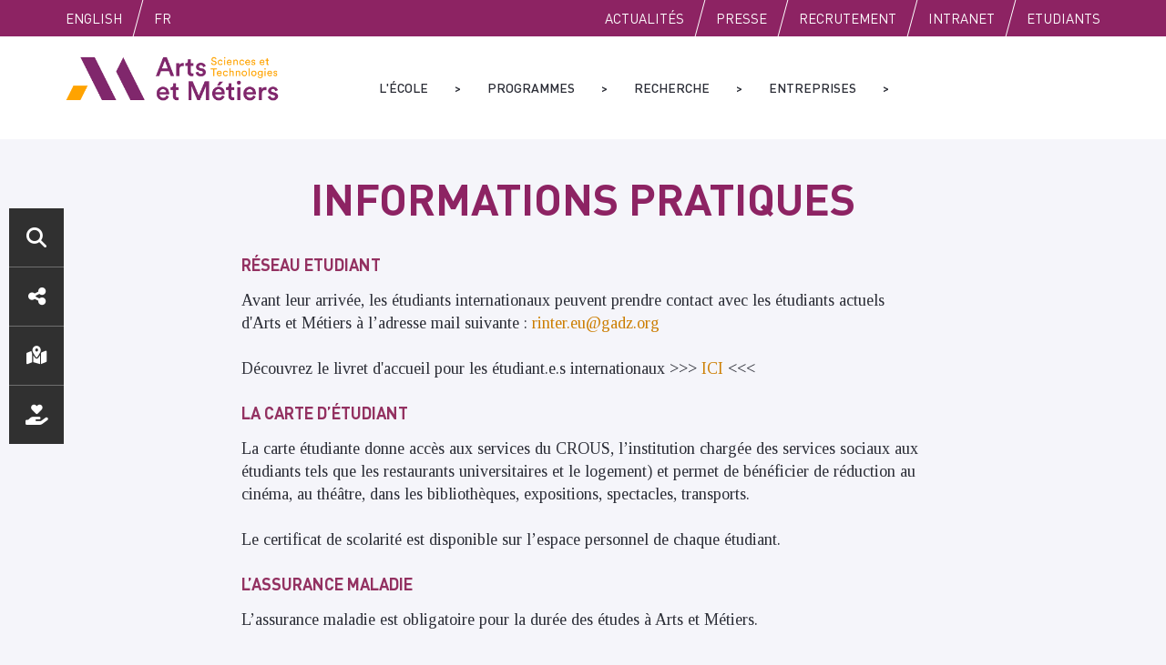

--- FILE ---
content_type: text/html; charset=UTF-8
request_url: https://artsetmetiers.fr/fr/formation/informations-pratiques-1
body_size: 17052
content:
<!DOCTYPE html>
<html lang="fr" dir="ltr" prefix="og: https://ogp.me/ns#">
  <head>
    <meta charset="utf-8" />
<noscript><style>form.antibot * :not(.antibot-message) { display: none !important; }</style>
</noscript><script>var _paq = _paq || [];(function(){var u=(("https:" == document.location.protocol) ? "https://stats1.ensam.eu/" : "http://stats1.ensam.eu/");_paq.push(["setSiteId", "28"]);_paq.push(["setTrackerUrl", u+"matomo.php"]);_paq.push(["setDoNotTrack", 1]);if (!window.matomo_search_results_active) {_paq.push(["trackPageView"]);}_paq.push(["setIgnoreClasses", ["no-tracking","colorbox"]]);_paq.push(["enableLinkTracking"]);var d=document,g=d.createElement("script"),s=d.getElementsByTagName("script")[0];g.type="text/javascript";g.defer=true;g.async=true;g.src=u+"matomo.js";s.parentNode.insertBefore(g,s);})();</script>
<link rel="canonical" href="https://artsetmetiers.fr/fr/formation/informations-pratiques-1" />
<meta name="robots" content="index" />
<meta property="og:type" content="news" />
<meta property="og:url" content="https://artsetmetiers.fr/fr/formation/informations-pratiques-1" />
<meta property="og:title" content="Informations pratiques" />
<meta name="Generator" content="Drupal 11 (https://www.drupal.org)" />
<meta name="MobileOptimized" content="width" />
<meta name="HandheldFriendly" content="true" />
<meta name="viewport" content="width=device-width, initial-scale=1.0" />
<link rel="icon" href="https://s3-site.artsetmetiers.fr/public/favicon.jpg" type="image/jpeg" />
<link rel="alternate" hreflang="fr" href="https://artsetmetiers.fr/fr/formation/informations-pratiques-1" />

    <title>Informations pratiques | Arts et métiers</title>
    <link rel="stylesheet" media="all" href="/themes/contrib/stable/css/system/components/align.module.css?t6r16q" />
<link rel="stylesheet" media="all" href="/themes/contrib/stable/css/system/components/container-inline.module.css?t6r16q" />
<link rel="stylesheet" media="all" href="/themes/contrib/stable/css/system/components/clearfix.module.css?t6r16q" />
<link rel="stylesheet" media="all" href="/themes/contrib/stable/css/system/components/hidden.module.css?t6r16q" />
<link rel="stylesheet" media="all" href="/themes/contrib/stable/css/system/components/item-list.module.css?t6r16q" />
<link rel="stylesheet" media="all" href="/themes/contrib/stable/css/system/components/js.module.css?t6r16q" />
<link rel="stylesheet" media="all" href="/themes/contrib/stable/css/system/components/position-container.module.css?t6r16q" />
<link rel="stylesheet" media="all" href="/themes/contrib/stable/css/system/components/reset-appearance.module.css?t6r16q" />
<link rel="stylesheet" media="all" href="/sites/default/modules/contrib/jquery_ui/assets/vendor/jquery.ui/themes/base/core.css?t6r16q" />
<link rel="stylesheet" media="all" href="/sites/default/modules/contrib/jquery_ui/assets/vendor/jquery.ui/themes/base/accordion.css?t6r16q" />
<link rel="stylesheet" media="all" href="//cdnjs.cloudflare.com/ajax/libs/font-awesome/6.6.0/css/all.min.css" />
<link rel="stylesheet" media="all" href="/themes/contrib/stable/css/views/views.module.css?t6r16q" />
<link rel="stylesheet" media="all" href="/sites/default/modules/contrib/jquery_ui/assets/vendor/jquery.ui/themes/base/theme.css?t6r16q" />
<link rel="stylesheet" media="all" href="/sites/default/modules/contrib/simple_popup_blocks/css/simple_popup_blocks.css?t6r16q" />
<link rel="stylesheet" media="all" href="/sites/default/modules/contrib/social_media/css/social_media.css?t6r16q" />
<link rel="stylesheet" media="all" href="/sites/default/modules/contrib/social_media_links/css/social_media_links.theme.css?t6r16q" />
<link rel="stylesheet" media="all" href="/themes/contrib/stable/css/core/assets/vendor/normalize-css/normalize.css?t6r16q" />
<link rel="stylesheet" media="all" href="/themes/contrib/stable/css/core/normalize-fixes.css?t6r16q" />
<link rel="stylesheet" media="all" href="/themes/contrib/classy/css/components/action-links.css?t6r16q" />
<link rel="stylesheet" media="all" href="/themes/contrib/classy/css/components/breadcrumb.css?t6r16q" />
<link rel="stylesheet" media="all" href="/themes/contrib/classy/css/components/button.css?t6r16q" />
<link rel="stylesheet" media="all" href="/themes/contrib/classy/css/components/collapse-processed.css?t6r16q" />
<link rel="stylesheet" media="all" href="/themes/contrib/classy/css/components/container-inline.css?t6r16q" />
<link rel="stylesheet" media="all" href="/themes/contrib/classy/css/components/details.css?t6r16q" />
<link rel="stylesheet" media="all" href="/themes/contrib/classy/css/components/exposed-filters.css?t6r16q" />
<link rel="stylesheet" media="all" href="/themes/contrib/classy/css/components/field.css?t6r16q" />
<link rel="stylesheet" media="all" href="/themes/contrib/classy/css/components/form.css?t6r16q" />
<link rel="stylesheet" media="all" href="/themes/contrib/classy/css/components/icons.css?t6r16q" />
<link rel="stylesheet" media="all" href="/themes/contrib/classy/css/components/inline-form.css?t6r16q" />
<link rel="stylesheet" media="all" href="/themes/contrib/classy/css/components/item-list.css?t6r16q" />
<link rel="stylesheet" media="all" href="/themes/contrib/classy/css/components/link.css?t6r16q" />
<link rel="stylesheet" media="all" href="/themes/contrib/classy/css/components/links.css?t6r16q" />
<link rel="stylesheet" media="all" href="/themes/contrib/classy/css/components/menu.css?t6r16q" />
<link rel="stylesheet" media="all" href="/themes/contrib/classy/css/components/more-link.css?t6r16q" />
<link rel="stylesheet" media="all" href="/themes/contrib/classy/css/components/pager.css?t6r16q" />
<link rel="stylesheet" media="all" href="/themes/contrib/classy/css/components/tabledrag.css?t6r16q" />
<link rel="stylesheet" media="all" href="/themes/contrib/classy/css/components/tableselect.css?t6r16q" />
<link rel="stylesheet" media="all" href="/themes/contrib/classy/css/components/tablesort.css?t6r16q" />
<link rel="stylesheet" media="all" href="/themes/contrib/classy/css/components/tabs.css?t6r16q" />
<link rel="stylesheet" media="all" href="/themes/contrib/classy/css/components/textarea.css?t6r16q" />
<link rel="stylesheet" media="all" href="/themes/contrib/classy/css/components/ui-dialog.css?t6r16q" />
<link rel="stylesheet" media="all" href="/themes/contrib/classy/css/components/file.css?t6r16q" />
<link rel="stylesheet" media="all" href="/themes/contrib/classy/css/components/messages.css?t6r16q" />
<link rel="stylesheet" media="all" href="/themes/contrib/classy/css/components/node.css?t6r16q" />
<link rel="stylesheet" media="all" href="/sites/default/themes/ensam/css/normalize.css?t6r16q" />
<link rel="stylesheet" media="all" href="/sites/default/themes/ensam/css/font.css?t6r16q" />
<link rel="stylesheet" media="all" href="/sites/default/themes/ensam/css/base_layout.css?t6r16q" />
<link rel="stylesheet" media="all" href="/sites/default/themes/ensam/css/modules.css?t6r16q" />
<link rel="stylesheet" media="all" href="/sites/default/themes/ensam/css/global.css?t6r16q" />
<link rel="stylesheet" media="all" href="/sites/default/themes/ensam/css/mobile.css?t6r16q" />
<link rel="stylesheet" media="print" href="/sites/default/themes/ensam/css/print.css?t6r16q" />
<link rel="stylesheet" media="all" href="/sites/default/themes/ensam/css/styles.css?t6r16q" />
<link rel="stylesheet" media="all" href="/sites/default/themes/ensam/css/wysiwyg.css?t6r16q" />
<link rel="stylesheet" media="all" href="/sites/default/themes/ensam/css/minifiches.css?t6r16q" />
<link rel="stylesheet" media="all" href="/sites/default/themes/ensam/css/fontawesome/css/fontawesome.css?t6r16q" />
<link rel="stylesheet" media="all" href="/sites/default/themes/ensam/css/fontawesome/css/free-v4-font-face.min.css?t6r16q" />
<link rel="stylesheet" media="all" href="/sites/default/themes/ensam/css/fontawesome/css/free-v4-shims.min.css?t6r16q" />
<link rel="stylesheet" media="all" href="/sites/default/themes/ensam/css/fontawesome/css/free-v5-font-face.min.css?t6r16q" />
<link rel="stylesheet" media="all" href="/sites/default/themes/ensam/css/fontawesome/css/free.min.css?t6r16q" />

    
  </head>
  <body class="path-node page-node-type-formation-page">
        <a href="#content" class="visually-hidden focusable skip-link">
      Skip to content
    </a>
	<a href="#block-ensam-main-menu" class="visually-hidden focusable skip-link">
      Skip to main menu
    </a>
	<a href="#block-ensam-search" class="visually-hidden focusable skip-link">
      Skip to search
    </a>
    
      <div class="dialog-off-canvas-main-canvas" data-off-canvas-main-canvas>
    <div class="layout-container">
  
  <div id="preheader">
    <div class="site-size-wrapper">
        <div class="region region-preheader">
    <div class="language-switcher-language-url block block-language block-language-blocklanguage-interface" id="block-languageswitcher" role="navigation">
  <div class="bloc-inner-wrapper">
    <div class="bloc-inner">
      
            
              <ul class="links"><li hreflang="en" data-drupal-link-system-path="node/253" class="en"><a href="/en/node/253" class="language-link" hreflang="en" data-drupal-link-system-path="node/253">English</a></li><li hreflang="fr" data-drupal-link-system-path="node/253" class="fr is-active" aria-current="page"><a href="/fr/formation/informations-pratiques-1" class="language-link is-active" hreflang="fr" data-drupal-link-system-path="node/253" aria-current="page">Fr</a></li></ul>
          </div>
  </div>
</div>
<nav role="navigation" aria-labelledby="block-public-menu" id="block-public" class="block block-menu navigation menu--public">
            
  <h2 class="visually-hidden" id="block-public-menu">Public</h2>
  

        
                <ul class="menu menu--level-1">
                    <li class="menu-item">
        <a href="https://artsetmetiers.fr/fr/actualites">Actualités</a>
              </li>
                <li class="menu-item">
        <a href="/fr/communiques-de-presse" data-drupal-link-system-path="communiques-de-presse">Presse</a>
              </li>
                <li class="menu-item">
        <a href="/fr/arts-et-metiers-recrute" title="Les offres d&#039;emplois - ENSAM" data-drupal-link-system-path="node/10">Recrutement</a>
              </li>
                <li class="menu-item">
        <a href="http://etre.ensam.eu/" target="_blank">Intranet</a>
              </li>
                <li class="menu-item">
        <a href="/fr/programmes-des-formations" data-drupal-link-system-path="node/2">Etudiants</a>
              </li>
        </ul>
  


  </nav>

  </div>

    </div>
  </div>

  <header role="banner">
    <div class="site-size-wrapper">
      <div id="hamburger"></div>
        <div class="region region-header">
    <div id="block-ensam-branding" class="block block-system block-system-branding-block">
  <div class="bloc-inner-wrapper">
    <div class="bloc-inner">
      
            
      
			<div class="site-name">
			Arts et métiers
		</div>
		
			<div class="site-logo">
			<a href="/fr" title="Accueil" rel="home" class="site-logo">
									<img src="//assets.ensam.eu/logo/fr/logo-trans-322x84.png"    style="padding: 8px 0px 5px 0px; max-height: 62px"  alt="Accueil"/>
							</a>
		</div>
	
    </div>
  </div>
</div>
<nav role="navigation" class="block--menu-principal " id="block-ensam-main-menu">
    
        
                
                <ul class="menu menu--level-1">
                    <li class="menu-item menu-item--expanded menu-item--active-trail">
        <a href="/fr/lecole" data-drupal-link-system-path="node/1">L&#039;école</a>
                                  <ul class="menu">
                    <li class="menu-item menu-item--expanded">
        <a href="/fr/arts-et-metiers-la-grande-ecole-de-la-technologie" target="" data-drupal-link-system-path="node/85">L&#039;établissement</a>
                                  <ul class="menu">
                    <li class="menu-item">
        <a href="/fr/une-strategie-au-service-des-leaders-des-industries-responsables" target="" data-drupal-link-system-path="node/86">Stratégie</a>
              </li>
                <li class="menu-item">
        <a href="/fr/gouvernance-des-conseils-au-service-de-lexcellence-darts-et-metiers" target="" data-drupal-link-system-path="node/107">Gouvernance</a>
              </li>
                <li class="menu-item">
        <a href="/fr/campus" data-drupal-link-system-path="campus">Les sites Arts et Métiers</a>
              </li>
                <li class="menu-item">
        <a href="/fr/logotype-et-charte-graphique-arts-et-metiers" data-drupal-link-system-path="node/1283">Logo et charte graphique</a>
              </li>
                <li class="menu-item">
        <a href="/fr/plaquette-et-fiches-formation" target="" data-drupal-link-system-path="node/281">Plaquette et fiches formation</a>
              </li>
                <li class="menu-item">
        <a href="https://phototheque.artsetmetiers.fr/" title="Photothèque">Photothèque</a>
              </li>
                <li class="menu-item">
        <a href="https://dons.artsetmetiers.fr/b/mon-don">Soutenir les projets Arts et Métiers</a>
              </li>
        </ul>
  
              </li>
                <li class="menu-item menu-item--expanded">
        <a href="/fr/ecole-engagee" data-drupal-link-system-path="node/108">Ecole engagée</a>
                                  <ul class="menu">
                    <li class="menu-item">
        <a href="https://artsetmetiers.fr/fr/strategie-gouvernance-et-ancrage-territorial-les-engagements-darts-et-metiers">Stratégie, gouvernance et ancrage territorial</a>
              </li>
                <li class="menu-item">
        <a href="https://artsetmetiers.fr/fr/enseignement-et-formation-les-engagements-darts-et-metiers">Enseignement et formation</a>
              </li>
                <li class="menu-item">
        <a href="https://artsetmetiers.fr/fr/recherche-et-innovation-les-engagements-darts-et-metiers">Recherche et Innovation</a>
              </li>
                <li class="menu-item">
        <a href="https://artsetmetiers.fr/fr/gestion-environnementale-les-engagements-darts-et-metiers">Gestion environnementale</a>
              </li>
                <li class="menu-item">
        <a href="https://artsetmetiers.fr/fr/politique-sociale-les-engagements-darts-et-metiers">Politique sociale</a>
              </li>
                <li class="menu-item">
        <a href="/fr/discriminations-harcelement-et-violences-sexistes-et-sexuelles" data-drupal-link-system-path="node/2031">Discriminations et Violences sexistes et sexuelles</a>
              </li>
                <li class="menu-item">
        <a href="https://artsetmetiers.fr/fr/egalite-professionnelle-entre-les-femmes-et-les-hommes">Égalité professionnelle femmes/hommes</a>
              </li>
        </ul>
  
              </li>
                <li class="menu-item menu-item--expanded">
        <a href="/fr/formation/vie-etudiante" data-drupal-link-system-path="taxonomy/term/7">Vie étudiante</a>
                                  <ul class="menu">
                    <li class="menu-item">
        <a href="/fr/formation/associations-etudiantes" target="" data-drupal-link-system-path="node/337">Associations étudiantes</a>
              </li>
                <li class="menu-item">
        <a href="/fr/formation/associations-danciens-eleves" data-drupal-link-system-path="node/1514">Associations d&#039;anciens élèves</a>
              </li>
                <li class="menu-item">
        <a href="/fr/formation/valorisation-engagement-etudiant" data-drupal-link-system-path="node/2988">Valorisation de l&#039;engagement étudiant</a>
              </li>
                <li class="menu-item">
        <a href="/fr/formation/logement-et-restauration" target="" data-drupal-link-system-path="node/338">Logement</a>
              </li>
                <li class="menu-item">
        <a href="/fr/attestation-numerique-diplome-arts-et-metiers" data-drupal-link-system-path="node/2683">Attestation Numérique - Diplôme</a>
              </li>
        </ul>
  
              </li>
                <li class="menu-item menu-item--expanded menu-item--active-trail">
        <a href="/fr/le-grand-etablissement-de-technologie-en-france-comme-letranger" target="" data-drupal-link-system-path="node/168">International</a>
                                  <ul class="menu">
                    <li class="menu-item">
        <a href="/fr/un-large-reseau-duniversites-partenaires-sur-tous-les-continents" target="" data-drupal-link-system-path="node/331">Universités partenaires</a>
              </li>
                <li class="menu-item">
        <a href="/fr/de-multiples-opportunites-dexperience-internationale" target="" data-drupal-link-system-path="node/330">Mobilité et doubles diplômes</a>
              </li>
                <li class="menu-item">
        <a href="/fr/programme-erasmus" data-drupal-link-system-path="node/397">Programme Erasmus+</a>
              </li>
                <li class="menu-item menu-item--collapsed menu-item--active-trail">
        <a href="/fr/formation/etudiants-internationaux" target="" data-drupal-link-system-path="taxonomy/term/13">Étudiants Internationaux</a>
              </li>
                <li class="menu-item">
        <a href="/fr/am2-un-partenariat-transatlantique-pour-lindustrie-du-futur" data-drupal-link-system-path="node/1579">Partenariat TEES-Texas A&amp;M University</a>
              </li>
        </ul>
  
              </li>
                <li class="menu-item menu-item--expanded">
        <a href="https://www.artsetmetiers.fr/fr/evolutive-learning-factory-elf">Evolutive Learning Factories (ELF)</a>
                                  <ul class="menu">
                    <li class="menu-item">
        <a href="/fr/projet-a2forbois" data-drupal-link-system-path="node/3051">Projet A2ForBois</a>
              </li>
                <li class="menu-item">
        <a href="/fr/le-projet-caire" data-drupal-link-system-path="node/2671">Projet CAIRE</a>
              </li>
                <li class="menu-item">
        <a href="https://www.artsetmetiers.fr/en/jenii-project-0">Projet JENII</a>
              </li>
                <li class="menu-item">
        <a href="/fr/projet-reclassif" data-drupal-link-system-path="node/2996">Projet RéCLasSIF</a>
              </li>
        </ul>
  
              </li>
                <li class="menu-item">
        <a href="/fr/atrium-bibliotheques" data-drupal-link-system-path="node/245">ATRIUM / Bibliothèques </a>
              </li>
                <li class="menu-item">
        <a href="/fr/marches-publics" data-drupal-link-system-path="node/9">Marchés publics</a>
              </li>
                <li class="menu-item">
        <a href="https://artsetmetiers.fr/fr/observatoire-des-donnees">Observatoire des données</a>
              </li>
        </ul>
  
              </li>
                <li class="menu-item menu-item--expanded">
        <a href="/fr/programmes-des-formations" data-drupal-link-system-path="node/2">Programmes</a>
                                  <ul class="menu">
                    <li class="menu-item">
        <a href="https://www.artsetmetiers.fr/fr/formation/admissions">Admissions Formations</a>
              </li>
                <li class="menu-item">
        <a href="/fr/actualites/concours-ambition-ingenieur" data-drupal-link-system-path="node/2568">Concours AMBition Ingénieur</a>
              </li>
                <li class="menu-item menu-item--expanded">
        <a href="/formation/ingenieur-generaliste">Programme Grande École Ingénieur</a>
                                  <ul class="menu">
                    <li class="menu-item">
        <a href="/fr/formation/cursus-etudiant" target="" data-drupal-link-system-path="node/158">Cursus étudiant</a>
              </li>
                <li class="menu-item">
        <a href="/fr/formation/cursus-apprenti" target="" data-drupal-link-system-path="node/163">Cursus apprenti</a>
              </li>
                <li class="menu-item">
        <a href="/fr/formation/cursus-militaire" target="" data-drupal-link-system-path="node/164">Cursus militaire</a>
              </li>
                <li class="menu-item">
        <a href="/fr/cursus-innovation-et-entrepreneuriat" data-drupal-link-system-path="node/752">Cursus entrepreneuriat</a>
              </li>
                <li class="menu-item">
        <a href="/fr/formation/3e-annee" target="_blank" data-drupal-link-system-path="node/161">Expertises de 3e année</a>
              </li>
                <li class="menu-item">
        <a href="https://www.artsetmetiers.fr/fr/formation/admissions-programme-grande-ecole">Admissions</a>
              </li>
                <li class="menu-item">
        <a href="/fr/formation/affectations" data-drupal-link-system-path="node/364">Affectations</a>
              </li>
        </ul>
  
              </li>
                <li class="menu-item menu-item--expanded">
        <a href="/fr/formation/ingenieur-de-specialite" data-drupal-link-system-path="taxonomy/term/15">Programme Ingénieur de spécialité</a>
                                  <ul class="menu">
                    <li class="menu-item menu-item--collapsed">
        <a href="/fr/formation/formations-par-specialite" data-drupal-link-system-path="node/169">Formations par spécialité</a>
              </li>
                <li class="menu-item">
        <a href="https://www.artsetmetiers.fr/fr/formation/admissions-programme-ingenieur-de-specialite">Admissions</a>
              </li>
        </ul>
  
              </li>
                <li class="menu-item menu-item--expanded">
        <a href="/formation/masters-recherche">Diplôme National de Master (DNM)</a>
                                  <ul class="menu">
                    <li class="menu-item">
        <a href="/fr/formation/dnm-mentions" title="Les mentions - Diplôme National de Master Arts et Métiers" data-drupal-link-system-path="node/207">Mentions Master</a>
              </li>
                <li class="menu-item">
        <a href="https://www.artsetmetiers.fr/fr/formation/master-admissions">Admissions</a>
              </li>
        </ul>
  
              </li>
                <li class="menu-item menu-item--expanded">
        <a href="/fr/formation/masteres-specialises-et-mba" data-drupal-link-system-path="taxonomy/term/9">Mastère spécialisé®</a>
                                  <ul class="menu">
                    <li class="menu-item menu-item--collapsed">
        <a href="/fr/formation/catalogue-mastere-specialise" data-drupal-link-system-path="node/261">Formations par spécialité</a>
              </li>
                <li class="menu-item">
        <a href="https://www.artsetmetiers.fr/fr/formation/admission-1">Admissions</a>
              </li>
        </ul>
  
              </li>
                <li class="menu-item menu-item--expanded">
        <a href="https://artsetmetiers.fr/fr/formation/bachelor-en-sciences-et-ingenierie">Bachelor en Sciences et Ingénierie (BSI)</a>
                                  <ul class="menu">
                    <li class="menu-item">
        <a href="https://artsetmetiers.fr/fr/formation/admission-bsi">Admissions</a>
              </li>
        </ul>
  
              </li>
                <li class="menu-item menu-item--expanded">
        <a href="/fr/bachelor-en-sciences-et-technologies-arts-et-metiers" data-drupal-link-system-path="node/3036">Bachelor en sciences et technologies (BST)</a>
                                  <ul class="menu">
                    <li class="menu-item">
        <a href="https://artsetmetiers.fr/fr/formation/bachelor-en-sciences-et-technologies-filieres-materiaux-et-energies">Filières Matériaux et Energies</a>
              </li>
                <li class="menu-item">
        <a href="https://artsetmetiers.fr/fr/formation/bachelor-en-sciences-et-technologie-filieres-de-lindustrie">Filières de l&#039;Industrie</a>
              </li>
                <li class="menu-item">
        <a href="https://artsetmetiers.fr/fr/formation/bachelor-en-sciences-et-technologie-filieres-conception-soutenable">Filières Conception Soutenable</a>
              </li>
        </ul>
  
              </li>
                <li class="menu-item">
        <a href="https://artsetmetiers.ma/fr/formation/bachelor-de-technologie">Bachelor des technologies pour l’industrie du futur</a>
              </li>
                <li class="menu-item menu-item--expanded">
        <a href="/fr/formation/doctorat" data-drupal-link-system-path="taxonomy/term/8">Doctorat</a>
                                  <ul class="menu">
                    <li class="menu-item">
        <a href="/fr/formation/ecole-doctorale" target="" data-drupal-link-system-path="node/209">École doctorale</a>
              </li>
                <li class="menu-item">
        <a href="/fr/formation/formation-doctorale" target="" data-drupal-link-system-path="node/210">Formation doctorale</a>
              </li>
                <li class="menu-item">
        <a href="/fr/formation/admission-doctorat" data-drupal-link-system-path="node/329">Admissions</a>
              </li>
        </ul>
  
              </li>
                <li class="menu-item">
        <a href="https://www.artsetmetiers.fr/fr/programme-hesam-2030-construisons-nos-metiers">Programme « HESAM 2030 - Construisons nos Métiers ! »</a>
              </li>
                <li class="menu-item menu-item--expanded">
        <a href="/formation/formation-tout-au-long-de-la-vie">Formation continue</a>
                                  <ul class="menu">
                    <li class="menu-item menu-item--collapsed">
        <a href="https://www.artsetmetiers.fr/fr/formation/formations-courtes" title="https://www.artsetmetiers.fr/fr/formation/formations-courtes">Formations courtes</a>
              </li>
                <li class="menu-item menu-item--collapsed">
        <a href="/fr/formation/validation-des-acquis" data-drupal-link-system-path="node/2325">Validation des acquis</a>
              </li>
                <li class="menu-item menu-item--collapsed">
        <a href="https://www.artsetmetiers.fr/fr/formation/formations-diplomantes">Formations diplômantes</a>
              </li>
        </ul>
  
              </li>
        </ul>
  
              </li>
                <li class="menu-item menu-item--expanded">
        <a href="/fr/une-recherche-dynamique" target="" data-drupal-link-system-path="node/306">Recherche</a>
                                  <ul class="menu">
                    <li class="menu-item">
        <a href="/fr/la-recherche-arts-et-metiers" data-drupal-link-system-path="node/351">La recherche Arts et Métiers</a>
              </li>
                <li class="menu-item">
        <a href="/fr/une-recherche-de-pointe-portee-par-15-laboratoires" target="">Laboratoires</a>
              </li>
                <li class="menu-item">
        <a href="https://www.artsetmetiers.fr/fr/projets-europeens">Projets Européens</a>
              </li>
                <li class="menu-item menu-item--expanded">
        <a href="/fr/une-recherche-etroitement-liee-quatre-filieres-economiques" target="" data-drupal-link-system-path="node/249">Filières de recherche</a>
                                  <ul class="menu">
                    <li class="menu-item">
        <a href="/fr/priorite-quatre-filieres-economiques" target="" data-drupal-link-system-path="node/180">Filières économiques</a>
              </li>
                <li class="menu-item">
        <a href="/fr/chaque-campus-sa-coloration-scientifique" target="">Coloration des campus</a>
              </li>
        </ul>
  
              </li>
                <li class="menu-item">
        <a href="/fr/integrite-scientifique" target="_self" data-drupal-link-system-path="node/2913">Intégrité Scientifique</a>
              </li>
                <li class="menu-item menu-item--expanded">
        <a href="/fr/chaires" data-drupal-link-system-path="node/1317">Chaires</a>
                                  <ul class="menu">
                    <li class="menu-item">
        <a href="/fr/chaire-mines-urbaines" data-drupal-link-system-path="node/1318">Chaire Mines Urbaines</a>
              </li>
                <li class="menu-item">
        <a href="/fr/chaire-isytherm-2" data-drupal-link-system-path="node/1017">Chaire ISYTHERM 2</a>
              </li>
                <li class="menu-item">
        <a href="/fr/chaire-create-id" data-drupal-link-system-path="node/2235">Chaire CREATE-ID</a>
              </li>
                <li class="menu-item">
        <a href="https://www.artsetmetiers.fr/fr/chaire-iperform-la-performance-collaborative-les-technologies-immersives-et-les-mondes-virtuels">Chaire IPERFORM</a>
              </li>
                <li class="menu-item">
        <a href="/fr/chaire-belisama" data-drupal-link-system-path="node/2577">Chaire BELISAMA</a>
              </li>
                <li class="menu-item">
        <a href="/fr/chaire-chimera" data-drupal-link-system-path="node/2578">Chaire CHIMERA</a>
              </li>
                <li class="menu-item">
        <a href="/fr/chaire-fml" data-drupal-link-system-path="node/2579">Chaire ΦML</a>
              </li>
                <li class="menu-item">
        <a href="/fr/chaire-cesame" data-drupal-link-system-path="node/2922">Chaire CESAME </a>
              </li>
                <li class="menu-item">
        <a href="/fr/chaire-fluidetronique" data-drupal-link-system-path="node/2917">Chaire Fluidetronique</a>
              </li>
                <li class="menu-item">
        <a href="https://artsetmetiers.fr/fr/chaire-genius" target="_blank">Chaire Genius</a>
              </li>
                <li class="menu-item">
        <a href="/fr/chaire-plm-du-futur" data-drupal-link-system-path="node/2236">Chaire PLM du futur</a>
              </li>
        </ul>
  
              </li>
                <li class="menu-item menu-item--expanded">
        <a href="/fr/recherche-partenariale" target="" data-drupal-link-system-path="node/287">Recherche partenariale</a>
                                  <ul class="menu">
                    <li class="menu-item">
        <a href="/fr/amvalor-le-bras-economique-des-arts-et-metiers" target="" data-drupal-link-system-path="node/196">Valorisation et transfert / AM VALOR</a>
              </li>
                <li class="menu-item">
        <a href="/fr/institut-carnot-arts" data-drupal-link-system-path="node/260">Institut Carnot ARTS</a>
              </li>
                <li class="menu-item">
        <a href="/fr/laboratoires-communs" data-drupal-link-system-path="node/300">Laboratoires communs</a>
              </li>
                <li class="menu-item">
        <a href="/fr/plateformes-technologiques" target="" data-drupal-link-system-path="node/283">Plateformes technologiques</a>
              </li>
                <li class="menu-item">
        <a href="/fr/poles-de-competitivite" target="" data-drupal-link-system-path="node/284">Pôles de compétitivité</a>
              </li>
                <li class="menu-item">
        <a href="/fr/instituts-de-recherche-technologique-instituts-pour-la-transition-energetique" data-drupal-link-system-path="node/305">Instituts de recherche technologique / Instituts pour la transition énergétique</a>
              </li>
                <li class="menu-item">
        <a href="/fr/pui-pole-universitaire-dinnovation-bordeaux-reveler-le-potentiel-du-territoire" data-drupal-link-system-path="node/3199">PUI - Pôle universitaire d’innovation Bordeaux</a>
              </li>
        </ul>
  
              </li>
                <li class="menu-item">
        <a href="/fr/comite-dethique-de-la-recherche-cer" data-drupal-link-system-path="node/2914">Comité d’Ethique de la Recherche (CER)</a>
              </li>
        </ul>
  
              </li>
                <li class="menu-item menu-item--expanded">
        <a href="/fr/entreprises" target="" data-drupal-link-system-path="node/3">Entreprises</a>
                                  <ul class="menu">
                    <li class="menu-item menu-item--expanded">
        <a href="/fr/lincubateur" data-drupal-link-system-path="node/2382">L&#039;incubateur</a>
                                  <ul class="menu">
                    <li class="menu-item">
        <a href="/fr/lincubation" data-drupal-link-system-path="node/2383">L&#039;incubation</a>
              </li>
                <li class="menu-item">
        <a href="/fr/les-partenaires" data-drupal-link-system-path="node/2384">Les partenaires</a>
              </li>
                <li class="menu-item">
        <a href="/fr/les-entreprises-incubees" data-drupal-link-system-path="node/2386">Les entreprises incubées</a>
              </li>
                <li class="menu-item">
        <a href="https://www.artsetmetiers.fr/fr/les-success-stories">Les success stories</a>
              </li>
                <li class="menu-item">
        <a href="https://www.artsetmetiers.fr/fr/les-actualites-de-lincubateur-0">Les actualités de l’incubateur</a>
              </li>
        </ul>
  
              </li>
                <li class="menu-item menu-item--expanded">
        <a href="/fr/soutenir-arts-et-metiers" data-drupal-link-system-path="node/367">Soutenir Arts et Métiers</a>
                                  <ul class="menu">
                    <li class="menu-item">
        <a href="/fr/evolutive-learning-factories" data-drupal-link-system-path="node/2345">Evolutive Learning Factories (ELF)</a>
              </li>
                <li class="menu-item">
        <a href="/fr/taxe-dapprentissage" data-drupal-link-system-path="node/374">Taxe d’apprentissage</a>
              </li>
                <li class="menu-item">
        <a href="/fr/intervenir-dans-la-formation" data-drupal-link-system-path="node/3031">Intervention par la formation</a>
              </li>
                <li class="menu-item">
        <a href="/fr/diversite" data-drupal-link-system-path="node/379">Diversité</a>
              </li>
                <li class="menu-item">
        <a href="/fr/campagne-de-mecenat-projets-incubateur" data-drupal-link-system-path="node/2385">Incubateur</a>
              </li>
        </ul>
  
              </li>
                <li class="menu-item menu-item--expanded">
        <a href="/fr/recruter-les-etudiants-arts-et-metiers" target="" data-drupal-link-system-path="node/340">Recruter les étudiants</a>
                                  <ul class="menu">
                    <li class="menu-item">
        <a href="/fr/participer-aux-actions-de-recrutement" data-drupal-link-system-path="node/3033">Participer aux actions de recrutement</a>
              </li>
                <li class="menu-item">
        <a href="/fr/proposer-un-emploi-ou-un-stage" data-drupal-link-system-path="node/341">Proposer un emploi ou un stage</a>
              </li>
                <li class="menu-item">
        <a href="/fr/participer-au-forum-arts-et-metiers" target="" data-drupal-link-system-path="node/343">Participer au forum Arts et Métiers</a>
              </li>
                <li class="menu-item">
        <a href="https://artsetmetiers.fr/fr/attestation-numerique-diplome-arts-et-metiers">Vérifier un diplôme Arts et Métiers</a>
              </li>
        </ul>
  
              </li>
                <li class="menu-item menu-item--expanded">
        <a href="/fr/le-mecenat-arts-et-metiers" data-drupal-link-system-path="node/3032">Le mécénat Arts et Métiers</a>
                                  <ul class="menu">
                    <li class="menu-item">
        <a href="/fr/arts-et-metiers-partenaire-privilegie-des-entreprises" data-drupal-link-system-path="node/339">Les mécènes et entreprises partenaires</a>
              </li>
        </ul>
  
              </li>
                <li class="menu-item menu-item--expanded">
        <a href="/fr/collaborer-avec-arts-et-metiers-relations-entreprises" data-drupal-link-system-path="node/3034">Collaborer avec Arts et Métiers</a>
                                  <ul class="menu">
                    <li class="menu-item">
        <a href="/fr/amje" data-drupal-link-system-path="node/1800">AMJE : la Junior Etude</a>
              </li>
                <li class="menu-item">
        <a href="/formation/formation-tout-au-long-de-la-vie">AMTALENTS : Formation continue</a>
              </li>
                <li class="menu-item">
        <a href="/fr/amvalor-identifier-et-repondre-aux-besoins-de-lindustrie" data-drupal-link-system-path="node/385">AMVALOR : Transfert et valorisation</a>
              </li>
        </ul>
  
              </li>
        </ul>
  
              </li>
        </ul>
  


    </nav><nav role="navigation"  id="block-searchfilterformblock" class="block block-ensam-search block-search-filter-form-block">
	<ul class="menu">
		<li class="menu-item">
			<a href="" id="search-localtask-btn">Rechercher</a>
		</li>
	</ul>

	<div id="localtask-search-block" class="bloc-inner-wrapper">
		<div class="bloc-inner">
			
						
							<form class="search-filter-form" data-drupal-selector="search-filter-form" action="/fr/formation/informations-pratiques-1" method="post" id="search-filter-form" accept-charset="UTF-8">
  <div class="js-form-item form-item js-form-type-textfield form-type-textfield js-form-item-search-api-fulltext form-item-search-api-fulltext form-no-label">
        <input data-drupal-selector="edit-search-api-fulltext" data-msg-maxlength="Rechercher field has a maximum length of 64." data-msg-required="Rechercher field is required." type="text" id="edit-search-api-fulltext" name="search_api_fulltext" value="" size="64" maxlength="64" class="form-text required" required="required" />

        </div>
<input data-drupal-selector="edit-search" type="submit" id="edit-search" name="op" value="Rechercher" class="button js-form-submit form-submit" />
<input autocomplete="off" data-drupal-selector="form-3sfro0vuertuwwg-9xb0peswrysg9xmenkszgbshr64" type="hidden" name="form_build_id" value="form-3sfRO0VueRtuWwg-9xB0PeSwRYSg9XMENkszGbsHr64" />
<input data-drupal-selector="edit-search-filter-form" type="hidden" name="form_id" value="search_filter_form" />

</form>

					</div>
	</div>
</nav>

<nav role="navigation" aria-labelledby="block-accesdirects-menu" id="block-accesdirects" class="block block-menu navigation menu--acces-directs">
            
  <h2 class="visually-hidden" id="block-accesdirects-menu">Accès directs</h2>
  

        
                <ul class="menu menu--level-1">
                    <li class="menu-item">
        <a href="/fr/nous-suivre" class="social" target="" data-drupal-link-system-path="node/378">Réseaux sociaux</a>
              </li>
                <li class="menu-item">
        <a href="/fr/campus" class="location" target="" data-drupal-link-system-path="campus">Localisation</a>
              </li>
                <li class="menu-item">
        <a href="https://dons.artsetmetiers.fr/b/mon-don" class="support" target="">Nous soutenir</a>
              </li>
        </ul>
  


  </nav>
<nav role="navigation"  id="block-socialsharingblock" class="block block-social-media block-social-sharing-block">
	
		
			<ul class="social_sharing_share">
                <li>
            <a  target="_blank"  class="facebook-share share"   href="http://www.facebook.com/share.php?u=https://artsetmetiers.fr/fr/formation/informations-pratiques-1&amp;title=Informations pratiques"  alt="Facebook" title ="Facebook" >
                    Facebook
            </a>
        </li>
            <li>
            <a  target="_blank"  class="linkedin share"   href="http://www.linkedin.com/shareArticle?mini=true&amp;url=https://artsetmetiers.fr/fr/formation/informations-pratiques-1&amp;title=Informations pratiques&amp;source=https://artsetmetiers.fr/fr/formation/informations-pratiques-1"  alt="Linkedin" title ="Linkedin" >
                    Linkedin
            </a>
        </li>
            <li>
            <a  target="_blank"  class="twitter share"   href="https://twitter.com/intent/tweet?url=https://artsetmetiers.fr/fr/formation/informations-pratiques-1&amp;status=Informations pratiques+https://artsetmetiers.fr/fr/formation/informations-pratiques-1%20@artsetmetiers_"  alt="Twitter" title ="Twitter" >
                    Twitter
            </a>
        </li>
            <li>
            <a   class="email share"   href="mailto:?subject=Arts et Métiers - Informations pratiques&amp;body=J&#039;ai aimé cette page : https://artsetmetiers.fr/fr/formation/informations-pratiques-1"  alt="Courriel" title ="Courriel" >
                    Courriel
            </a>
        </li>
    </ul>
	</nav>


  </div>

    </div>
  </header>

  <main role="main" id="main-wrapper">
    <div class="site-size-wrapper clearfix" id="breadcrumb">
      
    </div>

    <div id="highlighted" class="site-size-wrapper">
      
    </div>

    <div id="help" class="site-size-wrapper">
      
    </div>


    <div id="content-wrapper" class="layout-content site-size-wrapper">
      <div id="topcontent">
        
      </div>
      <div id="content">
        <a id="main-content" tabindex="-1"></a>          <div class="region region-content">
    <div data-drupal-messages-fallback class="hidden"></div><div id="block-ensam-page-title" class="block block-core block-page-title-block">
  <div class="bloc-inner-wrapper">
    <div class="bloc-inner">
      
            
              
  <h1 class="page-title"><span class="field field--name-title field--type-string field--label-hidden">Informations pratiques</span>
</h1>


          </div>
  </div>
</div>
<div id="block-ensam-content" class="block block-system block-system-main-block">
  <div class="bloc-inner-wrapper">
    <div class="bloc-inner">
      
            
              
<article data-history-node-id="253" class="node node--type-formation-page node--promoted node--view-mode-full">

  
    

    <div class="node__content">
    
            <div class="clearfix text-formatted field field--name-field-body field--type-text-long field--label-hidden field__item"><h3><span>Réseau Etudiant</span></h3><p><span>Avant leur arrivée, les étudiants internationaux peuvent prendre contact avec les étudiants actuels d'Arts et Métiers à l’adresse mail suivante&nbsp;: </span><a href="mailto:rinter.eu@gadz.org"><span>rinter.eu@gadz.org</span></a></p><p><span>Découvrez le livret d'accueil pour les étudiant.e.s internationaux &gt;&gt;&gt; </span><a href="https://dp-www.s3.ensam.eu/public/2023-03/21_042_livret_etudiant_internationaux_2023_03_V02.pdf"><span>ICI</span></a><span> &lt;&lt;&lt;</span></p><h3><span>La carte d’étudiant</span></h3><p><span>La carte étudiante donne accès aux services du CROUS, l’institution chargée des services sociaux aux étudiants tels que les restaurants universitaires et le logement) et permet de bénéficier de réduction au cinéma, au théâtre, dans les bibliothèques, expositions, spectacles, transports.</span></p><p><span>Le certificat de scolarité est disponible sur l’espace personnel de chaque étudiant.</span></p><h3><span>L’assurance maladie</span></h3><p><span>L’assurance maladie est obligatoire pour la durée des études à Arts et Métiers.</span></p><ul><li><span>Les étudiants de l’union européenne (+ Islande, Lichtenstein, Norvège)&nbsp;doivent demander, avant leur départ, la carte européenne d’assurance maladie à leur centre de sécurité sociale, ou souscrire à une assurance maladie privée.</span></li><li><span>Les étudiants d’un pays hors union européenne&nbsp;doivent adhérer au régime général de la sécurité sociale française. Ils peuvent choisir parmi plusieurs mutuelles étudiantes au moment de leur inscription à Arts et Métiers.</span></li></ul><p><em><span>NB :&nbsp;Les mutuelles étudiantes proposent aussi une couverture maladie complémentaire.</span></em><br><em><span>Non obligatoire, elle complète les remboursements des visites médicales, médicaments…</span></em></p><h3><span>La Responsabilité Civile</span></h3><p><span>La responsabilité civile est exigée par toute inscription dans un établissement d’enseignement français. Les mutuelles étudiantes proposent des assurances responsabilité civile, qui couvrent des dommages causés à des tiers par le titulaire de l’assurance.</span></p><h3>Se loger</h3><p>Chaque <a href="/campus">campus </a>d’Arts et Métiers dispose d’une résidence étudiante, d’un restaurant universitaire et d’équipements sportifs.</p><p>Coût d’une chambre en résidence : entre 160€ et 500€ par mois.</p><p>Un dépôt de caution d’au moins 400€ est demandé pour la location. Des informations complémentaires peuvent être obtenues auprès de la scolarité du centre d’affectation.</p><p>Pour louer un appartement à un particulier, une attestation écrite des revenus des parents ou une attestation de bourse sera indispensable.</p><p>Les étudiants étrangers résidant plus de six mois en France peuvent bénéficier de l’<a href="https://www.service-public.fr/particuliers/vosdroits/F12006">aide personnalisée au logement (APL)</a> accordée par la <a href="https://www.caf.fr/">Caisse d’allocations familiales (CAF)</a>.</p><p>Retrouvez toutes les informations relatives au logement <a href="https://artsetmetiers.fr/fr/formation/logement-et-restauration">ici</a>.</p><h3>Bourses et financements</h3><p>Si un accord bilatéral <a href="/programme-erasmus">Erasmus </a>existe entre Arts et Métiers et votre université, un financement Erasmus peut être accordé par votre établissement d’origine.</p><p>Des bourses du gouvernement français sont réservées aux étudiants de pays ayant signé un accord bilatéral avec la France. La candidature doit être déposée par l’intermédiaire des services culturels de l’ambassade de France dans votre pays, au moins un an avant votre départ pour la France.</p><p><span>Retrouvez&nbsp;</span><a href="https://campusbourses.campusfrance.org/#/catalog"><span>sur le site de Campus France</span></a><span>&nbsp;une liste non-exhaustive des bourses disponibles pour les étudiants internationaux.</span></p><p><span><strong>Information sur la Bourse Eiffel</strong></span></p><p><span>Le programme des bourses Eiffel est une bourse d’excellence qui permet aux meilleurs étudiants et doctorants internationaux rejoignant un établissement d’enseignement supérieur français, d’obtenir une aide financière pour toute ou une partie de la durée de leurs études.</span></p><p><span>Au sein des Arts et Métiers, nous avons choisi de présenter les candidatures des étudiants rejoignant le programme Grande Ecole (diplôme d’ingénieur) pour au moins 2 ans, dans le cadre d’une convention bilatérale avec un pays extra-communautaire.</span></p><p>Il est également possible d’obtenir une bourse d’études à l’étranger auprès de votre propre gouvernement.</p><h3>La vie en France</h3><p>Il faut prévoir un budget global de 400€ à 800€ par mois, selon les régions.</p><p>La carte d’étudiant permet de bénéficier de réduction au cinéma, théâtre, concert, dans les bibliothèques, expositions, transports.</p><p>Tout étranger qui séjourne en France plus de trois mois peut ouvrir un compte bancaire.&nbsp;Si les chéquiers sont le plus souvent gratuits, la carte bancaire est facturée.</p><h3>Perfectionner sa maîtrise du français</h3><p><span>Avant votre arrivée en France, il vous est vivement conseillé de suivre des cours de français en ligne. Voici une sélection de cours gratuits en ligne pour vous améliorer en français avant votre arrivée à&nbsp;Arts et Métiers&nbsp;:</span></p><p><a href="https://www.fun-mooc.fr/courses/course-v1:dgef-interieur+134003+session01/about"><span>Vivre en France A1&nbsp;</span></a></p><p><a href="https://www.fun-mooc.fr/courses/course-v1:dgef-interieur+134001+session01/about"><span>Vivre en France A2</span></a><span>&nbsp;</span></p><p><a href="https://www.fun-mooc.fr/courses/course-v1:dgef-interieur+134002+session01/about"><span>Vivre en France B1</span></a><span>&nbsp;</span></p><p><a href="https://www.coursera.org/learn/etudier-en-france"><span>Etudier en France&nbsp;: B1-B2&nbsp;</span></a></p><p><a href="https://www.fun-mooc.fr/courses/course-v1%3Agrenoblealpes%2B92015%2Bsession01/about?fbclid=IwAR3YIxwLmCHfe40we12DgiAydE2zeNb5DGrrBcRzjdFX4gnjQJ2SAAlUAms"><span>Le français à l’université&nbsp;</span></a></p><p><a href="https://www.fun-mooc.fr/fr/cours/travailler-en-france-a2-b1/"><span>Travailler en France A2-B1</span></a></p><p><span>Des cours de français langue étrangère (FLE) sont également dispensés sur tous les campus Arts et Métiers pour les étudiants internationaux.&nbsp;</span></p><div><p>&nbsp;</p></div></div>
      <div class="views-element-container"><div class="view view-eva view-formation-attachment view-id-formation_attachment view-display-id-entity_view_1 js-view-dom-id-cc2d4ac9a83d087657c8a4858fb1eb53e039bf6a709f296eae0bde1b01b1bd92">
  
    

  
  

  
  
  

  
  

  
  </div>
</div>
<div class="item-list"><h3>Plus d'informations ?</h3><ul><li><a href="/fr/contact?tid=13" class="button">Contact</a></li></ul></div>
  <div class="field field--name-field-related-documents field--type-entity-reference field--label-above">
    <div class="field__label">Télécharger des documents</div>
          <div class="field__items">
              <div class="field__item"><article>
        
            <div class="field field--name-field-document field--type-file field--label-hidden field__item">
<span class="file file--mime-application-pdf file--application-pdf"> <a href="https://s3-site.artsetmetiers.fr/public/2023-04/21_042_livret_etudiant_internationaux_2023_03_V02_0.pdf" type="application/pdf">Livret étudiant internationaux_2023</a></span>
</div>
      
  </article>
</div>
          <div class="field__item"><article>
        
            <div class="field field--name-field-document field--type-file field--label-hidden field__item">
<span class="file file--mime-application-pdf file--application-pdf"> <a href="https://s3-site.artsetmetiers.fr/public/2023-07/21_042_livret_etudiant_internationaux_EN_2023_06_30_0.pdf" type="application/pdf">International Student Handbook 2023</a></span>
</div>
      
  </article>
</div>
              </div>
      </div>

  <div class="field field--name-field-read-also field--type-entity-reference field--label-above">
    <div class="field__label">A lire aussi</div>
          <div class="field__items">
              <div class="field__item">
<article data-history-node-id="198" class="node node--type-news node--promoted node--view-mode-a-lire-aussi">

  
      <h2>
      <a href="/fr/integrer-une-ecole-renommee-linternational" rel="bookmark"><span class="field field--name-title field--type-string field--label-hidden">&quot;Intégrer une école renommée à l&#039;international&quot;</span>
</a>
    </h2>
    

    <div class="node__content">
    
            <div class="field field--name-field-main-picture field--type-entity-reference field--label-hidden field__item"><article class="media media--type-image media--view-mode-vignette">
  
      
            <div class="field field--name-field-image field--type-image field--label-hidden field__item">  <img loading="lazy" src="https://s3-site.artsetmetiers.fr/public/styles/vignette_actu_480_177_/public/2017-02/Cours_Bachelor.jpg?itok=kvLFvBLP" width="700" height="390" alt="salle de classe étudiants bachelor" class="image-style-vignette-actu-480-177-" />


</div>
      
  </article>
</div>
      
  </div>

</article>
</div>
          <div class="field__item">
<article data-history-node-id="162" class="node node--type-formation-page node--promoted node--view-mode-a-lire-aussi">

  
      <h2>
      <a href="/fr/formation/parcours-international" rel="bookmark"><span class="field field--name-title field--type-string field--label-hidden">Parcours international</span>
</a>
    </h2>
    

    <div class="node__content">
    <div class="item-list"><h3>Plus d'informations ?</h3><ul><li><a href="/fr/contact?tid=10" class="button">Contact</a></li></ul></div>
  </div>

</article>
</div>
          <div class="field__item">
<article data-history-node-id="330" class="node node--type-article node--promoted node--view-mode-a-lire-aussi">

  
      <h2>
      <a href="/fr/de-multiples-opportunites-dexperience-internationale" rel="bookmark"><span class="field field--name-title field--type-string field--label-hidden">De multiples opportunités d’expérience internationale</span>
</a>
    </h2>
    

    <div class="node__content">
    
            <div class="field field--name-field-main-picture field--type-entity-reference field--label-hidden field__item"><article class="media media--type-image media--view-mode-vignette">
  
      
            <div class="field field--name-field-image field--type-image field--label-hidden field__item">  <img loading="lazy" src="https://s3-site.artsetmetiers.fr/public/styles/vignette_actu_480_177_/public/2024-11/Angers-Inter%20Cours%20-%200232.jpg?itok=WBbejhu0" width="700" height="390" alt="Un large réseau d’universités partenaires, sur tous les continents (banner)" class="image-style-vignette-actu-480-177-" />


</div>
      
  </article>
</div>
      
  </div>

</article>
</div>
          <div class="field__item">
<article data-history-node-id="397" class="node node--type-article node--promoted node--view-mode-a-lire-aussi">

  
      <h2>
      <a href="/fr/programme-erasmus" rel="bookmark"><span class="field field--name-title field--type-string field--label-hidden">Programme Erasmus+</span>
</a>
    </h2>
    

    <div class="node__content">
    
            <div class="field field--name-field-main-picture field--type-entity-reference field--label-hidden field__item"><article class="media media--type-image media--view-mode-vignette">
  
      
            <div class="field field--name-field-image field--type-image field--label-hidden field__item">  <img loading="lazy" src="https://s3-site.artsetmetiers.fr/public/styles/vignette_actu_480_177_/public/2024-11/A%26M%20REPORTAGE%20LILLE%20DSC_4464_%20HD.jpg?itok=_50wqpfq" width="700" height="390" alt="Programme Erasmus+ (banner)" class="image-style-vignette-actu-480-177-" />


</div>
      
  </article>
</div>
      
  </div>

</article>
</div>
              </div>
      </div>

  </div>

</article>

          </div>
  </div>
</div>
<div class="views-element-container block block-views block-views-blocklast-news-block-3" id="block-views-block-last-news-block-3">
  <div class="bloc-inner-wrapper">
    <div class="bloc-inner">
      
              <h2>Dernières actualités</h2>
            
              <div><div class="view view-last-news view-id-last_news view-display-id-block_3 js-view-dom-id-d679b0307070ba005c9b6f18673532faada886dddd29e6738dacb4e12e7f7fa3">
  
    
      
      <div class="view-content">
          <div class="views-row">
    <div class="views-field views-field-field-main-picture"><div class="field-content"><a href="/fr/actualites/linstitut-de-technologie-de-tokyo-en-visite-arts-et-metiers"><article class="media media--type-image media--view-mode-vignette">
  
      
            <div class="field field--name-field-image field--type-image field--label-hidden field__item">  <img loading="lazy" src="https://s3-site.artsetmetiers.fr/public/styles/vignette_actu_480_177_/public/2018-09/DSC00484.JPG?itok=gE56JsRD" width="700" height="390" alt="Visite de l&#039;Institut de Technologie de Tokyo sur le campus Arts et Métiers de Paris" class="image-style-vignette-actu-480-177-" />


</div>
      
  </article>
</a></div></div><div class="views-field views-field-field-date-of-the-news"><div class="field-content"><time datetime="2018-09-17T12:00:00Z" class="datetime">17/09/2018</time>
</div></div><div class="views-field views-field-title"><span class="field-content"><a href="/fr/actualites/linstitut-de-technologie-de-tokyo-en-visite-arts-et-metiers" hreflang="fr">L’Institut de Technologie de Tokyo en visite à Arts et Métiers</a></span></div><div class="views-field views-field-field-chapo"><div class="field-content"><p><span><span><span>Les 13 et 17 septembre derniers, le <a href="/campus/paris">campus Arts et Métiers de Paris </a>a eu l'honneur d'accueil une délégation de <a href="https://www.google.com/url?sa=t&amp;rct=j&amp;q=&amp;esrc=s&amp;a"></a></span></span></span></p></div></div><div class="views-field views-field-field-thematic"><div class="field-content">Actualité, International</div></div><div class="views-field views-field-view-node"><span class="field-content plus-link"><a href="/fr/actualites/linstitut-de-technologie-de-tokyo-en-visite-arts-et-metiers" hreflang="fr">+</a></span></div>
  </div>
    <div class="views-row">
    <div class="views-field views-field-field-main-picture"><div class="field-content"><a href="/fr/actualites/initiation-la-culture-francaise-la-rentree-etudiants-internationaux-paristech-sur-le"><article class="media media--type-image media--view-mode-vignette">
  
      
            <div class="field field--name-field-image field--type-image field--label-hidden field__item">  <img loading="lazy" src="https://s3-site.artsetmetiers.fr/public/styles/vignette_actu_480_177_/public/2018-07/17-Module%20Int%C3%A9gration%20%285%29.jpg?itok=jqMts8aw" width="700" height="390" alt="Promotion 2017 des étudiants internationaux ParisTech" class="image-style-vignette-actu-480-177-" />


</div>
      
  </article>
</a></div></div><div class="views-field views-field-field-date-of-the-news"><div class="field-content"><time datetime="2018-07-16T12:00:00Z" class="datetime">16/07/2018</time>
</div></div><div class="views-field views-field-title"><span class="field-content"><a href="/fr/actualites/initiation-la-culture-francaise-la-rentree-etudiants-internationaux-paristech-sur-le" hreflang="fr">Initiation à la culture française, la rentrée étudiants internationaux ParisTech sur le campus Arts et Métiers de Cluny</a></span></div><div class="views-field views-field-field-chapo"><div class="field-content"><p><span><span><span><span><span>Du 26 août au 1er septembre 2018, Arts et Métiers convie 20 étudiants internationaux, soient 11 nationalités représentées, à une semaine d’intégration au mode de vie et à la culture française.</span></span></span></span></span></p></div></div><div class="views-field views-field-field-thematic"><div class="field-content">Actualité, International</div></div><div class="views-field views-field-view-node"><span class="field-content plus-link"><a href="/fr/actualites/initiation-la-culture-francaise-la-rentree-etudiants-internationaux-paristech-sur-le" hreflang="fr">+</a></span></div>
  </div>
    <div class="views-row">
    <div class="views-field views-field-field-main-picture"><div class="field-content"><a href="/fr/actualites/retour-sur-la-rentree-des-eleves-internationaux-au-sein-darts-et-metiers"><article class="media media--type-image media--view-mode-vignette">
  
      
            <div class="field field--name-field-image field--type-image field--label-hidden field__item">  <img loading="lazy" src="https://s3-site.artsetmetiers.fr/public/styles/vignette_actu_480_177_/public/2017-09/170822-Groupe-portrais%20%282%29-Web_0.jpg?itok=TyBF_Epi" width="700" height="390" alt="Module d&#039;intégration session 2017" class="image-style-vignette-actu-480-177-" />


</div>
      
  </article>
</a></div></div><div class="views-field views-field-field-date-of-the-news"><div class="field-content"><time datetime="2017-09-26T12:00:00Z" class="datetime">26/09/2017</time>
</div></div><div class="views-field views-field-title"><span class="field-content"><a href="/fr/actualites/retour-sur-la-rentree-des-eleves-internationaux-au-sein-darts-et-metiers" hreflang="fr">Retour sur la rentrée des élèves internationaux au sein d&#039;Arts et Métiers</a></span></div><div class="views-field views-field-field-chapo"><div class="field-content"><p>Du 20 au 25 août 2017,&nbsp;22 <a href="/fr/formation/etudiants-internationaux">étudiants internationaux</a>&nbsp;ont suivi, quelques jours avant la rentrée officielle, le module d'intégration sur le <a href="/campus/cluny">cam</a></p></div></div><div class="views-field views-field-field-thematic"><div class="field-content">Témoignage, International</div></div><div class="views-field views-field-view-node"><span class="field-content plus-link"><a href="/fr/actualites/retour-sur-la-rentree-des-eleves-internationaux-au-sein-darts-et-metiers" hreflang="fr">+</a></span></div>
  </div>
    <div class="views-row">
    <div class="views-field views-field-field-main-picture"><div class="field-content"><a href="/fr/integrer-une-ecole-renommee-linternational"><article class="media media--type-image media--view-mode-vignette">
  
      
            <div class="field field--name-field-image field--type-image field--label-hidden field__item">  <img loading="lazy" src="https://s3-site.artsetmetiers.fr/public/styles/vignette_actu_480_177_/public/2017-02/Cours_Bachelor.jpg?itok=kvLFvBLP" width="700" height="390" alt="salle de classe étudiants bachelor" class="image-style-vignette-actu-480-177-" />


</div>
      
  </article>
</a></div></div><div class="views-field views-field-field-date-of-the-news"><div class="field-content"><time datetime="2017-02-16T12:00:00Z" class="datetime">16/02/2017</time>
</div></div><div class="views-field views-field-title"><span class="field-content"><a href="/fr/integrer-une-ecole-renommee-linternational" hreflang="fr">&quot;Intégrer une école renommée à l&#039;international&quot;</a></span></div><div class="views-field views-field-field-chapo"><div class="field-content"><p><strong>Mélissa Navarro Rodriguez, étudiante en bachelor, promotion 2016.</strong></p></div></div><div class="views-field views-field-field-thematic"><div class="field-content">Témoignage, International</div></div><div class="views-field views-field-view-node"><span class="field-content plus-link"><a href="/fr/integrer-une-ecole-renommee-linternational" hreflang="fr">+</a></span></div>
  </div>

    </div>
  
          </div>
</div>

          </div>
  </div>
</div>

  </div>

      </div>
      
      
          </div>

    <div id="relatives" class="site-size-wrapper">
      
    </div>  </main>

  <footer role="contentinfo">
      <div class="site-size-wrapper">
            <div class="region region-footer">
    <div id="block-manageableblock" class="block block-ensam-global block-manageable-block">
  <div class="bloc-inner-wrapper">
    <div class="bloc-inner">
      
              <h2>Arts et Métiers </h2>
            
              <p><p>STANDARD</p><p>151, boulevard de l'hôpital - 75013 Paris</p><p>Tél. : 33 <span>(0)1 44 24 62 99</span></p></p>
          </div>
  </div>
</div>
<div id="block-socialmedialinks-2" class="block-social-media-links block block-social-media-links-block">
  <div class="bloc-inner-wrapper">
    <div class="bloc-inner">
      
              <h2>Réseaux Sociaux</h2>
            
              

<ul class="social-media-links--platforms platforms vertical">
      <li>
      <a class="social-media-link-icon--linkedin" href="https://www.linkedin.com/school/arts-et-m-tiers-paristech/"  target="_blank" >
        <span class='fab fa-linkedin fa-2x'></span>
      </a>

          </li>
      <li>
      <a class="social-media-link-icon--instagram" href="https://www.instagram.com/artsetmetiers_ensam"  target="_blank" >
        <span class='fab fa-instagram fa-2x'></span>
      </a>

          </li>
      <li>
      <a class="social-media-link-icon--facebook" href="https://www.facebook.com//AMParisTech"  target="_blank" >
        <span class='fab fa-facebook fa-2x'></span>
      </a>

          </li>
      <li>
      <a class="social-media-link-icon--tiktok" href="https://www.tiktok.com/@artsetmetiers"  target="_blank" >
        <span class='fab fa-tiktok fa-2x'></span>
      </a>

          </li>
      <li>
      <a class="social-media-link-icon--youtube" href="https://www.youtube.com/ARTSETMETIERSCOM"  target="_blank" >
        <span class='fab fa-youtube fa-2x'></span>
      </a>

          </li>
      <li>
      <a class="social-media-link-icon--rss" href="/fr/actualites.xml"  target="_blank" >
        <span class='fa fa-rss fa-2x'></span>
      </a>

          </li>
  </ul>

          </div>
  </div>
</div>
<div class="views-element-container block block-views block-views-blockpartners-footer-block-1" id="block-views-block-partners-footer-block-1">
  <div class="bloc-inner-wrapper">
    <div class="bloc-inner">
      
              <h2>Labels</h2>
            
              <div><div class="view view-partners-footer view-id-partners_footer view-display-id-block_1 js-view-dom-id-52e87bb305cc38e8478c17c74da4615f55d5683e753ec56b9b0dffe54b5084a9">
  
    
      
      <div class="view-content">
          <div class="views-row">
    <div class="views-field views-field-field-image"><div class="field-content"><a href="http://paristech.fr/" target="_blank"><article class="media media--type-image media--view-mode-partenaire">
  
      
            <div class="field field--name-field-image field--type-image field--label-hidden field__item">  <img loading="lazy" src="https://s3-site.artsetmetiers.fr/public/styles/footer_110px_height_/public/2017-06/logo%20ParisTech%202017%20245%20x%2042.jpg?itok=z93EK2XX" width="245" height="42" alt="Logo de ParisTech" class="image-style-footer-110px-height-" />


</div>
      
  </article>
</a></div></div>
  </div>
    <div class="views-row">
    <div class="views-field views-field-field-image"><div class="field-content"><a href="http://www.instituts-carnot.eu/" target="_blank"><article class="media media--type-image media--view-mode-partenaire">
  
      
            <div class="field field--name-field-image field--type-image field--label-hidden field__item">  <img loading="lazy" src="https://s3-site.artsetmetiers.fr/public/styles/footer_110px_height_/public/2016-12/logo-association-instituts-carnot.jpg.jpeg?itok=ns16YhI4" width="314" height="110" alt="carnot" class="image-style-footer-110px-height-" />


</div>
      
  </article>
</a></div></div>
  </div>
    <div class="views-row">
    <div class="views-field views-field-field-image"><div class="field-content"><a href="http://www.industrie-dufutur.org/" target="_blank"><article class="media media--type-image media--view-mode-partenaire">
  
      
            <div class="field field--name-field-image field--type-image field--label-hidden field__item">  <img loading="lazy" src="https://s3-site.artsetmetiers.fr/public/styles/footer_110px_height_/public/2017-02/1.1%20Ecole-AM-AIF-logo-Alliance-industrie-du-futur.jpg?itok=uepylMV4" width="126" height="110" alt="Alliance Industrie du Futur" class="image-style-footer-110px-height-" />


</div>
      
  </article>
</a></div></div>
  </div>
    <div class="views-row">
    <div class="views-field views-field-field-image"><div class="field-content"><a href="http://www.ubfc.fr/" target="_blank"><article class="media media--type-image media--view-mode-partenaire">
  
      
            <div class="field field--name-field-image field--type-image field--label-hidden field__item">  <img loading="lazy" src="https://s3-site.artsetmetiers.fr/public/styles/footer_110px_height_/public/2019-04/logo-UBFC.png?itok=OJOMBXod" width="233" height="110" alt="Université Bourgogne Franche-Comté" class="image-style-footer-110px-height-" />


</div>
      
  </article>
</a></div></div>
  </div>
    <div class="views-row">
    <div class="views-field views-field-field-image"><div class="field-content"><a href="https://www.cge.asso.fr/labels-accreditations/4digital/" target="_blank"><article class="media media--type-image media--view-mode-partenaire">
  
      
            <div class="field field--name-field-image field--type-image field--label-hidden field__item">  <img loading="lazy" src="https://s3-site.artsetmetiers.fr/public/styles/footer_110px_height_/public/2025-05/Label_4D_Grande_ecole.png?itok=Nihnko9J" width="420" height="110" alt="Label_4D grande ecole" class="image-style-footer-110px-height-" />


</div>
      
  </article>
</a></div></div>
  </div>
    <div class="views-row">
    <div class="views-field views-field-field-image"><div class="field-content"><a href="https://www.cti-commission.fr/" target="_blank"><article class="media media--type-image media--view-mode-partenaire">
  
      
            <div class="field field--name-field-image field--type-image field--label-hidden field__item">  <img loading="lazy" src="https://s3-site.artsetmetiers.fr/public/styles/footer_110px_height_/public/2017-10/cti-logo-rvb.png?itok=QkEC09Nc" width="154" height="110" alt="Logo CTI" class="image-style-footer-110px-height-" />


</div>
      
  </article>
</a></div></div>
  </div>
    <div class="views-row">
    <div class="views-field views-field-field-image"><div class="field-content"><a href="https://www.enaee.eu/eur-ace-system/" target="_blank"><article class="media media--type-image media--view-mode-partenaire">
  
      
            <div class="field field--name-field-image field--type-image field--label-hidden field__item">  <img loading="lazy" src="https://s3-site.artsetmetiers.fr/public/styles/footer_110px_height_/public/2017-10/logo%20eur-ace.jpg?itok=VeejRf2E" width="300" height="68" alt="logo eur-ace" class="image-style-footer-110px-height-" />


</div>
      
  </article>
</a></div></div>
  </div>

    </div>
  
          </div>
</div>

          </div>
  </div>
</div>

  </div>

            <div class="region region-subfooter">
    <div id="block-manageableblock-3" class="block block-ensam-global block-manageable-block">
  <div class="bloc-inner-wrapper">
    <div class="bloc-inner">
      
            
              <p><p>© École nationale supérieure d'arts et métiers</p>
</p>
          </div>
  </div>
</div>
<nav role="navigation" aria-labelledby="block-ensam-footer-menu" id="block-ensam-footer" class="block block-menu navigation menu--footer">
            
  <h2 class="visually-hidden" id="block-ensam-footer-menu">Footer menu</h2>
  

        
                <ul class="menu menu--level-1">
                    <li class="menu-item">
        <a href="/fr/contact" data-drupal-link-system-path="contact">Contact</a>
              </li>
                <li class="menu-item">
        <a href="/fr/mentions-legales" target="" data-drupal-link-system-path="node/285">Mentions légales</a>
              </li>
                <li class="menu-item">
        <a href="/fr/sitemap" target="" data-drupal-link-system-path="sitemap">Plan du site</a>
              </li>
        </ul>
  


  </nav>

  </div>

      </div>
  </footer>


</div>
  </div>

    
    <script type="application/json" data-drupal-selector="drupal-settings-json">{"path":{"baseUrl":"\/","pathPrefix":"fr\/","currentPath":"node\/253","currentPathIsAdmin":false,"isFront":false,"currentLanguage":"fr"},"pluralDelimiter":"\u0003","suppressDeprecationErrors":true,"clientside_validation_jquery":{"validate_all_ajax_forms":2,"force_validate_on_blur":false,"force_html5_validation":false,"messages":{"required":"This field is required.","remote":"Please fix this field.","email":"Please enter a valid email address.","url":"Please enter a valid URL.","date":"Please enter a valid date.","dateISO":"Please enter a valid date (ISO).","number":"Please enter a valid number.","digits":"Please enter only digits.","equalTo":"Please enter the same value again.","maxlength":"Please enter no more than {0} characters.","minlength":"Please enter at least {0} characters.","rangelength":"Please enter a value between {0} and {1} characters long.","range":"Please enter a value between {0} and {1}.","max":"Please enter a value less than or equal to {0}.","min":"Please enter a value greater than or equal to {0}.","step":"Please enter a multiple of {0}."}},"matomo":{"disableCookies":false,"trackMailto":true},"simple_popup_blocks":{"settings":[]},"views_accordion":{"cc2d4ac9a83d087657c8a4858fb1eb53e039bf6a709f296eae0bde1b01b1bd92":{"usegroupheader":true,"collapsible":1,"rowstartopen":false,"animated":false,"duration":false,"heightStyle":"auto","event":"click","useHeaderIcons":0,"display":".js-view-dom-id-cc2d4ac9a83d087657c8a4858fb1eb53e039bf6a709f296eae0bde1b01b1bd92","header":".js-views-accordion-group-header"}},"ajaxTrustedUrl":{"form_action_p_pvdeGsVG5zNF_XLGPTvYSKCf43t8qZYSwcfZl2uzM":true},"user":{"uid":0,"permissionsHash":"ad616da4d17ba13ddb42d85fcba12569193b3cf961c2fc38a9f49d7e60261a21"}}</script>
<script src="/core/assets/vendor/jquery/jquery.min.js?v=4.0.0-rc.1"></script>
<script src="/core/assets/vendor/once/once.min.js?v=1.0.1"></script>
<script src="https://s3-site.artsetmetiers.fr/public/languages/fr_GusEwYtHnlY4pYXOJrR243hqwBuuptRhvfekWextTTw.js?t6r16q"></script>
<script src="/core/misc/drupalSettingsLoader.js?v=11.2.9"></script>
<script src="/core/misc/drupal.js?v=11.2.9"></script>
<script src="/core/misc/drupal.init.js?v=11.2.9"></script>
<script src="/sites/default/modules/contrib/jquery_ui/assets/vendor/jquery.ui/ui/version-min.js?v=1.13.2"></script>
<script src="/sites/default/modules/contrib/jquery_ui/assets/vendor/jquery.ui/ui/keycode-min.js?v=1.13.2"></script>
<script src="/sites/default/modules/contrib/jquery_ui/assets/vendor/jquery.ui/ui/unique-id-min.js?v=1.13.2"></script>
<script src="/sites/default/modules/contrib/jquery_ui/assets/vendor/jquery.ui/ui/widget-min.js?v=1.13.2"></script>
<script src="/sites/default/modules/contrib/jquery_ui/assets/vendor/jquery.ui/ui/widgets/accordion-min.js?v=1.13.2"></script>
<script src="/libraries/jquery-validation/dist/jquery.validate.min.js?t6r16q"></script>
<script src="/sites/default/modules/contrib/clientside_validation/clientside_validation_jquery/js/cv.jquery.ife.js?t6r16q"></script>
<script src="/sites/default/modules/contrib/clientside_validation/clientside_validation_jquery/js/cv.jquery.validate.js?t6r16q"></script>
<script src="/sites/default/themes/ensam/js/modernizr.custom.js?v=1.x"></script>
<script src="/sites/default/themes/ensam/js/script.js?v=1.x"></script>
<script src="/sites/default/themes/ensam/js/common.js?v=1.x"></script>
<script src="/sites/default/themes/ensam/js/social.js?v=1.x"></script>
<script src="/sites/default/themes/ensam/js/search.js?v=1.x"></script>
<script src="/sites/default/modules/contrib/matomo/js/matomo.js?v=11.2.9"></script>
<script src="/sites/default/modules/contrib/simple_popup_blocks/js/simple_popup_blocks.js?v=11.2.9"></script>
<script src="/sites/default/modules/contrib/views_accordion/js/views-accordion.js?t6r16q"></script>

  </body>
</html>


--- FILE ---
content_type: text/css
request_url: https://artsetmetiers.fr/sites/default/themes/ensam/css/base_layout.css?t6r16q
body_size: 1967
content:
/**********************/
/**** BASE / THEME ****/
/**********************/
body{
  /* Base setting, for example :
  font-family: 'Roboto', sans-serif;
  font-size: 18px;
  line-height: 27px;
  color: #262626;
  */
}
ul,li{
  list-style-type: none;
  list-style-image: none;
  margin: 0;
  padding: 0;
}
a{
  /*
  color: #004c8d;
  text-decoration: underline;
  */
}
a:hover{

}
h1{
  /*
  font-weight: 700;
  font-size: 2em;
  */
}
h2{
  /*
  font-weight: 400;
  font-size: 1.75em;
  */
}
h3{
  /*
  font-weight: 700;
  font-size: 1.5em;
  */
}
img{
  max-width: 100%;
  height: auto;
  display: block; /* Optionnel */
}
.left{
  float: left;
}
.right{
  float: right;
}
.clear{
  clear: both;
}
.overflow{
  overflow: auto;
}

.pager__item--last, .pager__item--first{
  display: none;
}

/**** WYSIWYG front styling ****/
/* Par exemple : */
.wysiwyg-selector p{
  /* same as body */
}
.wysiwyg-selector ul li:before{
  content: "• ";
}
.wysiwyg-selector ol{
  counter-reset: section;
}
.wysiwyg-selector ol li:before{
  counter-increment: section;
  content: counter(section) " ";
}
.wysiwyg-selector div.encadre{
  padding: 1.3571em;
  border: 1px solid #DBDBDB;
}

/****************/
/**** LAYOUT ****/
/****************/
.site-size-wrapper{
  width: 100%;
  max-width: 1350px; /* Changer la valeur en fonction de la taille max du site */
  margin: 0 auto;
  position: relative;
}
#main{

}
.no-sidebars #content{
  float: none;
  width: 100%;
}
.sidebar-first #content{
  float: left;
  width: 75%;
  padding-left: 0.5em;
}
.sidebar-first .region-sidebar-first {
  float: left;
  width: 25%;
  padding-right: 0.5em;
}
.sidebar-second #content {
  float: left;
  width: 75%;
  padding-right: 0.5em;
}
.sidebar-second .region-sidebar-second {
  float: right;
  width: 25%;
  padding-left: 0.5em;
}
.sidebar-second.sidebar-first #content {
  float: none;
  width: 50%;
  padding: 0 0.5em;
}

/**** HEADER ****/
/* Preheader */
/* Logo */
/* Menu principal */
/* Menu déroulant */


/**** CONTENT ****/
/* Breadcrumbs */
/* Addthis */
/* Content */

/**** FOOTER ****/


--- FILE ---
content_type: text/css
request_url: https://artsetmetiers.fr/sites/default/themes/ensam/css/styles.css?t6r16q
body_size: 156901
content:
@charset "UTF-8";
/* CSS Document

	Project : ENSAM Intranet

*/
@import url("https://fonts.googleapis.com/css?family=Tinos:400,400i,700,700i");
@font-face {
  font-family: "Font Awesome 6 Brands";
  src: url("fontawesome/webfonts/free-fa-brands-400.woff2") format("woff2"), url("fontawesome/webfonts/free-fa-brands-400.ttf") format("ttf");
  font-weight: 400;
  font-style: normal;
  font-display: block;
}
@font-face {
  font-family: "Font Awesome 6 Free";
  src: url("fontawesome/webfonts/free-fa-solid-900.woff2") format("woff2"), url("fontawesome/webfonts/free-fa-solid-900.ttf") format("truetype");
  font-weight: 900;
  font-style: normal;
  font-display: block;
}
@font-face {
  font-family: "Font Awesome 6 Free";
  src: url("fontawesome/webfonts/free-fa-regular-400.woff2") format("woff2"), url("fontawesome/webfonts/free-fa-regular-400.ttf") format("truetype");
  font-weight: 400;
  font-style: normal;
  font-display: block;
}
@font-face {
  font-family: "DINPro";
  src: url("fonts/DINPro-Regular.woff2") format("woff2"), url("fonts/DINPro-Regular.woff") format("woff");
  font-weight: normal;
  font-style: normal;
}
@font-face {
  font-family: "DINPro";
  src: url("fonts/DIN-LightItalic.woff2") format("woff2"), url("fonts/DIN-LightItalic.woff") format("woff");
  font-weight: 300;
  font-style: italic;
}
@font-face {
  font-family: "DINPro";
  src: url("fonts/DINPro-Medium.woff2") format("woff2"), url("fonts/DINPro-Medium.woff") format("woff");
  font-weight: 500;
  font-style: normal;
}
@font-face {
  font-family: "DINPro";
  src: url("fonts/DINPro-Light.woff2") format("woff2"), url("fonts/DINPro-Light.woff") format("woff");
  font-weight: 300;
  font-style: normal;
}
@font-face {
  font-family: "DINPro";
  src: url("fonts/DINPro-Bold.woff2") format("woff2"), url("fonts/DINPro-Bold.woff") format("woff");
  font-weight: bold;
  font-style: normal;
}
/*** Reset ***/
html, body, div, span, object, iframe, p, blockquote, pre,
abbr, address, cite, code,
del, dfn, em, img, ins, kbd, q, samp,
small, strong, sub, sup, var,
b, i,
dl, dt, dd, ol, ul, li,
fieldset, form, label, legend,
table, caption, tbody, tfoot, thead, tr, th, td,
article, aside, canvas, details, figcaption, figure,
footer, header, hgroup, menu, nav, section, summary,
time, mark, audio, video {
  margin: 0;
  padding: 0;
  border: 0;
  outline: 0;
  font-size: 100%;
  vertical-align: baseline;
  background: transparent;
}

body {
  line-height: 1;
}

article, aside, details, figcaption, figure,
footer, header, hgroup, menu, nav, section {
  display: block;
}

nav ul {
  list-style: none;
}

blockquote, q {
  quotes: none;
}

blockquote:before, blockquote:after,
q:before, q:after {
  content: "";
  content: none;
}

a {
  margin: 0;
  padding: 0;
  font-size: 100%;
  vertical-align: baseline;
  background: transparent;
}

ins {
  background-color: #ff9;
  color: #000;
  text-decoration: none;
}

mark {
  background-color: #ff9;
  color: #000;
  font-style: italic;
  font-weight: bold;
}

del {
  text-decoration: line-through;
}

abbr[title], dfn[title] {
  border-bottom: 1px dotted;
  cursor: help;
}

table {
  border-collapse: collapse;
  border-spacing: 0;
}

hr {
  display: block;
  height: 1px;
  border: 0;
  border-top: 1px solid #cccccc;
  margin: 1em 0;
  padding: 0;
}

input, select {
  vertical-align: middle;
}

/*** Init ***/
html {
  font-size: 62.5%;
  line-height: normal;
  height: 100%;
}

body {
  font-family: "DINPro", sans-serif;
  font-size: 1.8rem;
  background: #f5f5fa;
  color: #2b2d36;
  font-weight: normal;
  line-height: normal;
}

*, *:before, *:after {
  -moz-box-sizing: border-box;
  -webkit-box-sizing: border-box;
  box-sizing: border-box;
}

* {
  font-smooth: always;
  -webkit-font-smoothing: antialiased;
  -moz-osx-font-smoothing: grayscale;
  text-shadow: 0 0 1px rgba(0, 0, 0, 0.01);
  text-rendering: optimizeLegibility;
}

p {
  margin-bottom: 1.4em;
  line-height: 1.4;
}
p:empty {
  margin: 0;
}

a {
  color: inherit;
  text-decoration: none;
}
a.active {
  color: inherit;
}
a:hover, a:focus, a:active {
  text-decoration: underline;
  outline: none;
}

a, button {
  transition: all 0.1s ease-in-out;
}

ul, ol {
  margin-left: 27px;
  margin-bottom: 1em;
}
ul li, ol li {
  margin-bottom: 0.65em;
}

ol {
  margin: 0 0 1.4em;
}
ol li {
  counter-increment: step-counter;
  list-style: none;
}
ol li:before {
  content: counter(step-counter);
  display: inline-block;
  vertical-align: middle;
  height: 2.5rem;
  min-width: 2.5rem;
  font-family: "Tinos", serif;
  color: #933161;
  border: #f29400 solid 2px;
  border-radius: 2.5rem;
  line-height: 21px;
  text-align: center;
  margin-right: 7px;
  font-size: 1.6rem;
  font-weight: bold;
}

ul li {
  list-style: disc;
}

ul li ul li::before {
  background-color: #aaaaaa;
}

main ul, main .item-list ul {
  margin-left: 0;
  margin-bottom: 1.4em;
}
main ul li, main .item-list ul li {
  margin: 0 0 0.2em 10px;
  list-style: none;
  line-height: 1.4;
}
main ul li:before, main .item-list ul li:before {
  content: "";
  display: inline-block;
  height: 5px;
  width: 5px;
  border-radius: 50%;
  margin-right: 6px;
  background: #f29400;
  float: left;
  margin-top: 1rem;
  font-weight: bold;
}

/* forms */
input:focus, select:focus {
  outline: solid 1px #8d2363;
}

.form-text, .form-textarea, .form-select, .form-email {
  padding: 0 18px;
  height: 5rem;
  font-size: 2rem;
  font-weight: 300;
  font-style: italic;
  background: white;
  width: 340px;
  max-width: 100%;
  border: solid 2px #ebebf5;
  transition: all 0.1s ease-in-out;
  width: 100%;
  font-family: "DINPro", sans-serif;
  -webkit-appearance: none;
  border-radius: 0;
}
.form-text:focus, .form-textarea:focus, .form-select:focus, .form-email:focus {
  border-color: #8d2363;
  outline: none;
}
.form-text::-webkit-input-placeholder, .form-textarea::-webkit-input-placeholder, .form-select::-webkit-input-placeholder, .form-email::-webkit-input-placeholder {
  color: inherit;
}
.form-text:-moz-placeholder, .form-textarea:-moz-placeholder, .form-select:-moz-placeholder, .form-email:-moz-placeholder {
  color: inherit;
}
.form-text::-moz-placeholder, .form-textarea::-moz-placeholder, .form-select::-moz-placeholder, .form-email::-moz-placeholder {
  color: inherit;
}
.form-text:-ms-input-placeholder, .form-textarea:-ms-input-placeholder, .form-select:-ms-input-placeholder, .form-email:-ms-input-placeholder {
  color: inherit;
}
.form-text:focus::-webkit-input-placeholder, .form-textarea:focus::-webkit-input-placeholder, .form-select:focus::-webkit-input-placeholder, .form-email:focus::-webkit-input-placeholder {
  color: rgba(43, 45, 54, 0.5);
}
.form-text:focus:-moz-placeholder, .form-textarea:focus:-moz-placeholder, .form-select:focus:-moz-placeholder, .form-email:focus:-moz-placeholder {
  color: rgba(43, 45, 54, 0.5);
}
.form-text:focus::-moz-placeholder, .form-textarea:focus::-moz-placeholder, .form-select:focus::-moz-placeholder, .form-email:focus::-moz-placeholder {
  color: rgba(43, 45, 54, 0.5);
}
.form-text:focus:-ms-input-placeholder, .form-textarea:focus:-ms-input-placeholder, .form-select:focus:-ms-input-placeholder, .form-email:focus:-ms-input-placeholder {
  color: rgba(43, 45, 54, 0.5);
}

.form-select {
  -webkit-appearance: none;
  -moz-appearance: none;
  background: #fff url("../img/styles/bg_select.png") right center no-repeat;
  cursor: pointer;
}
.form-select::-ms-expand {
  display: none;
}

.form-textarea {
  padding: 10px 18px;
  height: auto;
}

.form-submit, .button {
  font-family: "DINPro", sans-serif;
  min-width: 259px;
  height: 5rem;
  line-height: 4.6rem;
  text-transform: uppercase;
  color: #f29400;
  background: white;
  cursor: pointer;
  border: none;
  padding: 0 20px;
  font-size: 2.2rem;
  font-weight: bold;
  transition: all 0.1s ease-in-out;
  border: solid 2px transparent;
  -webkit-appearance: none;
  border-radius: 0;
}
.form-submit:hover, .form-submit:focus, .button:hover, .button:focus {
  color: white;
  background: #f29400;
}

.form-submit, .button--primary {
  color: white;
  background: #f29400;
}
.form-submit:hover, .form-submit:focus, .button--primary:hover, .button--primary:focus {
  color: #f29400;
  background: transparent;
  border-color: #f29400;
}

.form-actions {
  text-align: right;
}

h1, .page-title {
  font-size: 4.8rem;
  font-weight: bold;
  text-transform: uppercase;
  color: #8d2363;
  margin: 0.75em 0;
  line-height: 1.2;
  font-family: "DINPro", sans-serif;
}
h1:first-child, .page-title:first-child {
  margin-top: 0;
}

.page-title {
  text-align: center;
  max-width: 750px;
  margin-left: auto;
  margin-right: auto;
}

h2, .view-campus .views-row .views-field-name {
  font-size: 3.6rem;
  font-weight: bold;
  text-transform: uppercase;
  color: #8d2363;
  margin: 0.75em 0;
  line-height: 1.1;
  font-family: "DINPro", sans-serif;
}
h2:first-child, .view-campus .views-row .views-field-name:first-child {
  margin-top: 0;
}

h3, .view-campus .views-row .views-label, .view-campus .views-row .taxonomy-term .content .field__label {
  font-size: 1.8rem;
  font-weight: bold;
  text-transform: uppercase;
  color: #933161;
  margin: 1.5em 0 1em;
  line-height: 1;
  font-family: "DINPro", sans-serif;
}
h3:first-child, .view-campus .views-row .views-label:first-child, .view-campus .views-row .taxonomy-term .content .field__label:first-child {
  margin-top: 0;
}

h4 {
  font-size: 1.8rem;
  font-weight: bold;
  color: #933161;
  margin: 1em 0 1em;
  line-height: 1;
  font-family: "DINPro", sans-serif;
}
h4:first-child {
  margin-top: 0;
}
h4:before {
  content: ">";
  padding-left: 10px;
  padding-right: 5px;
}

/* common styles */
.resizable-textarea .grippie {
  display: none;
}

.site-size-wrapper {
  max-width: 1604px;
  padding: 0 72px;
  margin: 0 auto;
}

.layout-container {
  overflow: hidden;
  min-width: 1024px;
}

.view-content:after {
  content: "";
  display: block;
  overflow: hidden;
  clear: both;
  visibility: hidden;
}

p.adress:before {
  content: "串";
  font-family: "Font Awesome 6 Free";
  font-weight: 900;
  color: #f29400;
  font-size: 0.8em;
  margin-right: 5px;
}

p.phone:before {
  content: "\f3c5";
  font-family: "Font Awesome 6 Free";
  font-weight: 900;
  color: #f29400;
  font-size: 0.8em;
  margin-right: 5px;
}

.region-breadcrumb {
  padding: 17px 40px 35px;
  font-size: 1.4rem;
}
.region-breadcrumb a {
  text-decoration: underline;
}
.region-breadcrumb a:hover, .region-breadcrumb a:focus {
  text-decoration: none;
}

.breadcrumb li:before {
  content: ">";
  border: none;
  width: auto;
  height: auto;
  display: inline;
  color: inherit;
  line-height: normal;
  margin: 0;
  font-family: inherit;
  font-size: inherit;
  font-weight: inherit;
  border-radius: 0;
  min-width: none;
  vertical-align: initial;
}

#toTop {
  position: fixed;
  right: 10px;
  bottom: 100px;
  height: 60px;
  width: 60px;
  color: white;
  text-align: center;
  line-height: 60px;
  transition: all 0.1s ease-in-out;
  z-index: 1000;
  background: #f29400;
  cursor: pointer;
  display: none;
}
#toTop:hover {
  background: white;
  color: #f29400;
}
#toTop:before {
  content: "\f077";
  font-family: "Font Awesome 6 Free";
  font-weight: 900;
  font-size: 20px;
}
.layout-container #toTop {
  position: static;
  width: auto;
}

._link-more, .view-actualites .pager .button, .view-campus .views-row .read-more a, .view-campus .views-row .taxonomy-term .content .field-read-more a, .view-footer a,
.more-link a {
  color: #f29400;
  font-family: "DINPro", sans-serif;
  text-transform: uppercase;
  display: inline-block;
  padding: 4px 20px;
  position: relative;
  font-size: 1.6rem;
  font-weight: 500;
  min-width: 0;
  line-height: normal;
  height: auto;
  border: none;
  background: none;
}
._link-more:before, .view-actualites .pager .button:before, .view-campus .views-row .read-more a:before, .view-campus .views-row .taxonomy-term .content .field-read-more a:before, .view-footer a:before,
.more-link a:before, ._link-more:after, .view-actualites .pager .button:after, .view-campus .views-row .read-more a:after, .view-campus .views-row .taxonomy-term .content .field-read-more a:after, .view-footer a:after,
.more-link a:after {
  content: "";
  position: absolute;
  left: 0;
  top: 0;
  bottom: 0;
  width: 1px;
  background: #f29400;
  -webkit-transform: rotate(15deg);
  -moz-transform: rotate(15deg);
  -ms-transform: rotate(15deg);
  transform: rotate(15deg);
}
._link-more:after, .view-actualites .pager .button:after, .view-campus .views-row .read-more a:after, .view-campus .views-row .taxonomy-term .content .field-read-more a:after, .view-footer a:after,
.more-link a:after {
  left: auto;
  right: 0;
}
._link-more:hover, .view-actualites .pager .button:hover, .view-campus .views-row .read-more a:hover, .view-campus .views-row .taxonomy-term .content .field-read-more a:hover, .view-footer a:hover,
.more-link a:hover, ._link-more:focus, .view-actualites .pager .button:focus, .view-campus .views-row .read-more a:focus, .view-campus .views-row .taxonomy-term .content .field-read-more a:focus, .view-footer a:focus,
.more-link a:focus {
  color: #8d2363;
  /*&:before, &:after {
  	background: $purple;
  }*/
}

/* override ui cal styles */
.ui-widget,
.ui-widget input, .ui-widget select, .ui-widget textarea, .ui-widget button {
  font-family: inherit;
}

.ui-widget-header {
  background: none;
  border: none;
}

.ui-state-default, .ui-widget-content .ui-state-default, .ui-widget-header .ui-state-default {
  background: #eae0eb;
  color: #8d2363;
}

.ui-state-hover,
.ui-widget-content .ui-state-hover,
.ui-widget-header .ui-state-hover,
.ui-state-focus,
.ui-widget-content .ui-state-focus,
.ui-widget-header .ui-state-focus {
  background: #eae0eb;
  color: #f29400;
}

.ui-state-highlight, .ui-widget-content .ui-state-highlight, .ui-widget-header .ui-state-highlight {
  background: #8d2363;
  color: white;
}

.purple {
  color: #933161;
}

/*** [ Header ] ***/
#preheader {
  background: #8d2363;
  color: white;
}
#preheader:after {
  content: "";
  display: block;
  overflow: hidden;
  clear: both;
  visibility: hidden;
}
#preheader .block-language {
  float: left;
  margin-left: -17px;
}
#preheader .block-menu {
  float: right;
  margin-right: -17px;
}
#preheader ul {
  margin: 0;
  padding: 0;
}
#preheader li {
  text-transform: uppercase;
  font-size: 1.5rem;
  list-style: none;
  display: inline-block;
  position: relative;
  margin: 0;
  padding: 0;
  float: left;
  -webkit-transform: skew(-15deg, 0);
  -moz-transform: skew(-15deg, 0);
  -ms-transform: skew(-15deg, 0);
  transform: skew(-15deg, 0);
  transition: all 0.1s ease-in-out;
  border-left: solid 1px white;
}
#preheader li:first-child {
  border-left: none;
}
#preheader li:hover {
  background-color: white;
  color: #8d2363;
}
#preheader li a {
  display: inline-block;
  padding: 10px 17px;
  -webkit-transform: skew(15deg, 0);
  -moz-transform: skew(15deg, 0);
  -ms-transform: skew(15deg, 0);
  transform: skew(15deg, 0);
}
#preheader li a:hover, #preheader li a:focus {
  text-decoration: none;
}
#preheader li a.is-active {
  color: inherit;
}

header[role=banner] {
  background: white;
  position: relative;
  z-index: 100;
  margin-bottom: 50px;
}
header[role=banner] .region-header {
  position: relative;
}
header[role=banner] .region-header:after {
  content: "";
  display: block;
  overflow: hidden;
  clear: both;
  visibility: hidden;
}
header[role=banner] .block-system-branding-block {
  float: left;
  max-width: 24.1780821918%;
  padding-top: 14px;
}
header[role=banner] .block-system-branding-block .site-name {
  position: absolute !important;
  height: 1px;
  clip: rect(1px 1px 1px 1px);
  clip: rect(1px, 1px, 1px, 1px);
}
header[role=banner] .block--menu-principal {
  position: static;
}
@media (min-width: 801px) {
  header[role=banner] .block--menu-principal {
    margin-left: 36.6438356164%;
  }
  header[role=banner] .block--menu-principal ul {
    margin: 0;
    padding: 0;
  }
  header[role=banner] .block--menu-principal li {
    margin: 0;
    padding: 0;
    list-style: none;
  }
  header[role=banner] .block--menu-principal li.menu-item--expanded UL.menu {
    -webkit-column-break-inside: avoid;
    page-break-inside: avoid;
    break-inside: avoid;
  }
  header[role=banner] .block--menu-principal > ul > li {
    display: inline;
  }
  header[role=banner] .block--menu-principal > ul > li > .menu {
    visibility: hidden;
    opacity: 0;
    transition: opacity 0.2s ease-in-out 0.15s, visibility 0s ease-in-out 0.35s;
    position: absolute;
    left: 0;
    right: 0;
    padding: 40px;
    -webkit-column-count: 4;
    -moz-column-count: 4;
    column-count: 4;
    background: #f3f1ee url("../img/styles/bg_submenu.png") right bottom no-repeat;
    -webkit-column-break-inside: avoid;
    page-break-inside: avoid;
    break-inside: avoid;
  }
  header[role=banner] .block--menu-principal > ul > li > .menu li, header[role=banner] .block--menu-principal > ul > li > .menu p {
    /* avoid elements to be splited */
    -webkit-column-break-inside: avoid;
    page-break-inside: avoid;
    break-inside: avoid;
  }
  header[role=banner] .block--menu-principal > ul > li > .menu a:hover, header[role=banner] .block--menu-principal > ul > li > .menu a:focus {
    text-decoration: none;
    color: #f29400;
  }
  header[role=banner] .block--menu-principal > ul > li > .menu > li {
    margin-bottom: 2em;
    display: list-item;
    width: 100%;
    line-height: 1.2;
  }
  header[role=banner] .block--menu-principal > ul > li > .menu > li > a {
    text-transform: uppercase;
    color: #8d2363;
    font-size: 2.1rem;
    display: block;
    margin-bottom: 0.5em;
    font-weight: 500;
  }
  header[role=banner] .block--menu-principal > ul > li > .menu > li li {
    font-size: 1.6rem;
    margin-bottom: 0.5em;
    font-weight: 500;
  }
  header[role=banner] .block--menu-principal > ul > li > .menu > li li > a:before {
    content: "\f054";
    font-family: "Font Awesome 6 Free";
    color: #8d2363;
    font-weight: 900;
    padding-right: 5px;
    font-size: 1.2rem;
    position: relative;
    top: -1px;
  }
  header[role=banner] .block--menu-principal > ul > li > .menu:before, header[role=banner] .block--menu-principal > ul > li > .menu:after {
    content: "";
    position: absolute;
    width: 100%;
    left: -100%;
    top: 0;
    bottom: 0;
    background: #f3f1ee;
  }
  header[role=banner] .block--menu-principal > ul > li > .menu:after {
    left: 100%;
    height: auto;
    visibility: inherit;
  }
  header[role=banner] .block--menu-principal > ul > li:hover > a {
    color: #8d2363;
    text-decoration: none;
    background: #f3f1ee;
    transition-delay: 0s;
  }
  header[role=banner] .block--menu-principal > ul > li:hover > a:before {
    border-bottom-color: #f3f1ee;
    transition-delay: 0s;
  }
  header[role=banner] .block--menu-principal > ul > li:hover > a:after {
    border-left-color: #f3f1ee;
    transition-delay: 0s;
  }
  header[role=banner] .block--menu-principal > ul > li:hover > .menu {
    opacity: 1;
    visibility: visible;
    transition-delay: 0s;
  }
  header[role=banner] .block--menu-principal > ul > li > a {
    display: inline-block;
    height: 113px;
    line-height: 113px;
    padding: 0 30px;
    font-size: 2rem;
    font-weight: 500;
    text-transform: uppercase;
    transition: all 0.2s ease-in-out 0.05s;
    position: relative;
  }
}
@media (min-width: 801px) and (max-width: 1550px) {
  header[role=banner] .block--menu-principal > ul > li > a {
    padding: 0 15px;
  }
}
@media (min-width: 801px) and (max-width: 1350px) {
  header[role=banner] .block--menu-principal > ul > li > a {
    font-size: 1.8rem;
    padding: 0 10px;
  }
}
@media (min-width: 801px) {
  header[role=banner] .block--menu-principal > ul > li > a:before, header[role=banner] .block--menu-principal > ul > li > a:after {
    content: "";
    border-style: solid;
    border-width: 0 0 113px 30px;
    border-color: transparent;
    transition: all 0.2s ease-in-out 0.05s;
    display: block;
    position: absolute;
    top: 0;
    left: -30px;
  }
}
@media (min-width: 801px) and (max-width: 1550px) {
  header[role=banner] .block--menu-principal > ul > li > a:before, header[role=banner] .block--menu-principal > ul > li > a:after {
    border-width: 0 0 113px 15px;
    left: -15px;
  }
}
@media (min-width: 801px) {
  header[role=banner] .block--menu-principal > ul > li > a:after {
    left: auto;
    right: -30px;
  }
}
@media (min-width: 801px) and (max-width: 1550px) {
  header[role=banner] .block--menu-principal > ul > li > a:after {
    right: -15px;
  }
}
@media (min-width: 801px) {
  header[role=banner] .block--menu-principal > ul > li > a:hover, header[role=banner] .block--menu-principal > ul > li > a:focus {
    color: #8d2363;
    text-decoration: none;
    background: #f3f1ee;
    transition-delay: 0s;
  }
  header[role=banner] .block--menu-principal > ul > li > a:hover:before, header[role=banner] .block--menu-principal > ul > li > a:focus:before {
    border-bottom-color: #f3f1ee;
    transition-delay: 0s;
  }
  header[role=banner] .block--menu-principal > ul > li > a:hover:after, header[role=banner] .block--menu-principal > ul > li > a:focus:after {
    border-left-color: #f3f1ee;
    transition-delay: 0s;
  }
}

body.page-node-type-rubric header[role=banner],
body.page-node-type-formation-page header[role=banner] {
  margin-bottom: 0px;
}

#block-accesdirects {
  position: fixed;
  top: 50%;
  margin-top: -130px;
  margin-top: -66px;
  left: 10px;
  width: 60px;
}
#block-accesdirects ul {
  margin: 0;
  padding: 0;
}
#block-accesdirects ul li {
  margin: 0;
  padding: 0;
  border-bottom: #6f6f6f solid 1px;
  list-style: none;
}
#block-accesdirects ul li:last-child {
  border-bottom: none;
}
#block-accesdirects ul li a {
  display: block;
  width: 60px;
  height: 64px;
  text-align: center;
  line-height: 64px;
  text-indent: -999em;
  position: relative;
  overflow: hidden;
  background: #303030;
  color: white;
}
#block-accesdirects ul li a:hover, #block-accesdirects ul li a:focus {
  background: #f29400;
  text-decoration: none;
}
#block-accesdirects ul li a:before {
  content: "";
  font-family: "Font Awesome 6 Free";
  font-weight: 900;
  position: absolute;
  top: 0;
  left: 0;
  right: 0;
  bottom: 0;
  text-indent: 0;
}
#block-accesdirects ul li a.contact:before {
  content: "\e904";
  font-size: 14px;
}
#block-accesdirects ul li a.social:before {
  content: "\f1e0";
  font-size: 22px;
}
#block-accesdirects ul li a.location:before {
  content: "\f5a0";
  font-size: 20px;
}
#block-accesdirects ul li a.support:before {
  content: "\f4be";
  font-size: 22px;
}

@media only screen and (max-height: 650px) {
  #js_sticky_placeholder {
    display: none !important;
  }
}
@media only screen and (min-height: 650px) {
  #js_sticky_placeholder {
    display: none;
  }
  header[role=banner].fixed {
    position: fixed;
    top: 0;
    right: 0;
    left: 0;
  }
  .toolbar-fixed header[role=banner].fixed {
    padding-top: 40px;
  }
}
/*** [ Main ] ***/
/*** content-wrapper ***/
#content-wrapper {
  margin-top: 1em;
}

body.page-node-type-rubric #content-wrapper {
  margin-top: 4em;
}

/*** [ HOME ] ***/
.path-frontpage #breadcrumb {
  display: none;
}

/* slides home */
.block-views-blockhome-page-block-4 {
  position: relative;
  overflow: hidden;
  height: 775px;
  margin-bottom: -373px;
  z-index: 1;
}
@media (min-width: 801px) {
  .block-views-blockhome-page-block-4 {
    width: 100vw;
    left: 50%;
    margin-left: -50vw;
  }
}
@media (min-width: 801px) and (max-width: 1024px) {
  .block-views-blockhome-page-block-4 {
    width: 1024px;
    margin-left: -512px;
  }
}
.block-views-blockhome-page-block-4:before {
  content: "";
  height: 295px;
  position: absolute;
  left: 0;
  bottom: 0;
  right: 0;
  background: linear-gradient(rgba(245, 245, 250, 0), #f5f5fa);
  z-index: 100;
}
.block-views-blockhome-page-block-4 .views-slideshow-controls-top {
  position: absolute;
  z-index: 100;
  top: 354px;
  margin-right: 174px;
  right: 50%;
}
.block-views-blockhome-page-block-4 .views-slideshow-controls-top .views_slideshow_pager_field_item {
  float: left;
  height: 13px;
  width: 13px;
  margin-left: 10px;
  background: white;
  cursor: pointer;
  transition: all 0.1s ease-in-out;
  -webkit-transform: skew(-15deg, 0);
  -moz-transform: skew(-15deg, 0);
  -ms-transform: skew(-15deg, 0);
  transform: skew(-15deg, 0);
}
.block-views-blockhome-page-block-4 .views-slideshow-controls-top .views_slideshow_pager_field_item:hover, .block-views-blockhome-page-block-4 .views-slideshow-controls-top .views_slideshow_pager_field_item.active {
  background: #f29400;
}
.block-views-blockhome-page-block-4 .views_slideshow_cycle_teaser_section {
  width: 100% !important;
  height: auto !important;
}
.block-views-blockhome-page-block-4 .views_slideshow_cycle_slide {
  width: 100% !important;
  height: 775px !important;
}
.block-views-blockhome-page-block-4 .views_slideshow_cycle_slide img {
  min-width: 100%;
  min-height: 100%;
  width: auto;
  height: auto;
  display: block;
}
.block-views-blockhome-page-block-4 .views_slideshow_cycle_slide .field--name-title {
  position: absolute;
  top: 0;
  left: 50%;
  margin-left: -566px;
  width: 460px;
  height: 402px;
  display: flex;
  justify-content: center;
  align-items: center;
  color: white;
  text-transform: uppercase;
  font-size: 4.5rem;
  line-height: 1.2;
  font-weight: bold;
  padding: 30px;
  z-index: 2;
}
.block-views-blockhome-page-block-4 .views_slideshow_cycle_slide:before {
  content: "";
  position: absolute;
  top: 0;
  left: 50%;
  margin-left: -566px;
  width: 460px;
  height: 402px;
  background: rgba(74, 78, 94, 0.57);
  -webkit-transform: skew(-15deg, 0);
  -moz-transform: skew(-15deg, 0);
  -ms-transform: skew(-15deg, 0);
  transform: skew(-15deg, 0);
  z-index: 1;
}
.block-views-blockhome-page-block-4 .views_slideshow_cycle_slide:after {
  content: "";
  position: absolute;
  top: 402px;
  left: 50%;
  margin-left: -674px;
  width: 460px;
  height: 402px;
  background: rgba(255, 255, 255, 0.29);
  -webkit-transform: skew(-15deg, 0);
  -moz-transform: skew(-15deg, 0);
  -ms-transform: skew(-15deg, 0);
  transform: skew(-15deg, 0);
}

/* news home */
.block-views-blockhome-page-block-6,
.block-views-blockhome-page-block-1,
.block-views-blockhome-page-block-2,
.block-views-blockhome-page-block-7 {
  position: relative;
  z-index: 1;
}
.block-views-blockhome-page-block-6 .views-row,
.block-views-blockhome-page-block-1 .views-row,
.block-views-blockhome-page-block-2 .views-row,
.block-views-blockhome-page-block-7 .views-row {
  background: white;
  padding: 20px;
  margin-bottom: 40px;
  position: relative;
  float: left;
  width: 45.8904109589%;
  margin-right: 2.7397260274%;
  min-height: 320px;
}
.block-views-blockhome-page-block-6 .views-row .views-field-field-main-picture,
.block-views-blockhome-page-block-1 .views-row .views-field-field-main-picture,
.block-views-blockhome-page-block-2 .views-row .views-field-field-main-picture,
.block-views-blockhome-page-block-7 .views-row .views-field-field-main-picture {
  margin: -20px -20px 15px;
}
.block-views-blockhome-page-block-6 .views-row .views-field-field-main-picture img,
.block-views-blockhome-page-block-1 .views-row .views-field-field-main-picture img,
.block-views-blockhome-page-block-2 .views-row .views-field-field-main-picture img,
.block-views-blockhome-page-block-7 .views-row .views-field-field-main-picture img {
  display: block;
  width: 100%;
  height: auto;
}

.block-views-blockhome-page-block-6,
.block-views-blockhome-page-block-1 {
  z-index: 2;
}

.views-field-field-start-date,
.views-field-field-date-of-the-news {
  font-size: 1.6rem;
  font-weight: 300;
  margin-bottom: 5px;
  font-family: "DINPro", sans-serif;
}

.views-field-title {
  color: #8d2363;
  font-weight: bold;
  text-transform: uppercase;
  font-size: 2.2rem;
  margin-bottom: 5px;
  line-height: 1.2;
  font-family: "DINPro", sans-serif;
}
.views-field-title a:hover, .views-field-title:focus {
  text-decoration: none;
}

.views-field-field-thematic,
.field--name-field-place {
  color: #f29400;
  font-size: 1.4rem;
  text-transform: uppercase;
  margin-bottom: 10px;
  font-family: "DINPro", sans-serif;
}

.views-field-field-chapo {
  font-family: "Tinos", serif;
  font-size: 1.8rem;
}
.views-field-field-chapo p {
  line-height: normal;
  margin: 0;
}

.plus-link a {
  position: absolute;
  height: 60px;
  width: 60px;
  text-align: center;
  line-height: 60px;
  color: #8d2363;
  font-size: 3.6rem;
  right: 0;
  bottom: 0;
  transition: all 150ms ease-in-out;
  text-indent: -999em;
  overflow: hidden;
}
.plus-link a:before {
  content: "+";
  font-family: "Font Awesome 6 Free";
  text-indent: 0;
  text-align: center;
  font-weight: normal;
  position: absolute;
  left: 0;
  right: 0;
  top: 0;
  bottom: 0;
  font-size: 22px;
}
.plus-link a:hover, .plus-link a:focus {
  text-decoration: none;
  -webkit-transform: rotate(90deg);
  -moz-transform: rotate(90deg);
  -ms-transform: rotate(90deg);
  transform: rotate(90deg);
}

.block-views-blockhome-page-block-6 .view-content:after,
.block-views-blockhome-page-block-1 .view-content:after {
  content: none;
}
.block-views-blockhome-page-block-6 .views-row:first-child,
.block-views-blockhome-page-block-1 .views-row:first-child {
  min-height: 655px;
}
.block-views-blockhome-page-block-6 .views-row:first-child .views-field-title,
.block-views-blockhome-page-block-1 .views-row:first-child .views-field-title {
  font-size: 3.6rem;
}
.block-views-blockhome-page-block-6 .views-row:first-child .views-field-field-chapo,
.block-views-blockhome-page-block-1 .views-row:first-child .views-field-field-chapo {
  font-size: 2.2rem;
}
.block-views-blockhome-page-block-6 .views-row:first-child ~ .views-row,
.block-views-blockhome-page-block-1 .views-row:first-child ~ .views-row {
  min-height: 297px;
}
.block-views-blockhome-page-block-6 .views-row:first-child ~ .views-row .views-field-field-main-picture,
.block-views-blockhome-page-block-1 .views-row:first-child ~ .views-row .views-field-field-main-picture {
  float: left;
  width: 47.0149253731%;
  margin-right: 5.9701492537%;
}
.block-views-blockhome-page-block-6 .views-row:first-child ~ .views-row .views-field-field-chapo,
.block-views-blockhome-page-block-1 .views-row:first-child ~ .views-row .views-field-field-chapo {
  clear: left;
}
.block-views-blockhome-page-block-6 .views-row:first-child ~ .views-row .views-field-title,
.block-views-blockhome-page-block-1 .views-row:first-child ~ .views-row .views-field-title {
  font-size: 2.6rem;
}
.block-views-blockhome-page-block-6 .bloc-inner > h2, .block-views-blockhome-page-block-6 .view-campus .views-row .bloc-inner > .views-field-name, .view-campus .views-row .block-views-blockhome-page-block-6 .bloc-inner > .views-field-name,
.block-views-blockhome-page-block-1 .bloc-inner > h2,
.block-views-blockhome-page-block-1 .view-campus .views-row .bloc-inner > .views-field-name,
.view-campus .views-row .block-views-blockhome-page-block-1 .bloc-inner > .views-field-name {
  max-width: 316px;
  margin: 0 auto;
  padding: 22px 50px;
  position: relative;
  color: white;
  font-size: 3.6rem;
  font-weight: normal;
}
.block-views-blockhome-page-block-6 .bloc-inner > h2:before, .block-views-blockhome-page-block-6 .view-campus .views-row .bloc-inner > .views-field-name:before, .view-campus .views-row .block-views-blockhome-page-block-6 .bloc-inner > .views-field-name:before,
.block-views-blockhome-page-block-1 .bloc-inner > h2:before,
.block-views-blockhome-page-block-1 .view-campus .views-row .bloc-inner > .views-field-name:before,
.view-campus .views-row .block-views-blockhome-page-block-1 .bloc-inner > .views-field-name:before {
  content: "";
  position: absolute;
  top: 0;
  left: -50px;
  right: -50px;
  height: 357px;
  background: -moz-linear-gradient(rgba(141, 35, 99, 0.6) 50%, rgba(141, 35, 99, 0));
  background: -webkit-linear-gradient(rgba(141, 35, 99, 0.6) 50%, rgba(141, 35, 99, 0));
  background: -ms-linear-gradient(rgba(141, 35, 99, 0.6) 50%, rgba(141, 35, 99, 0));
  background: -o-linear-gradient(rgba(141, 35, 99, 0.6) 50%, rgba(141, 35, 99, 0));
  background: linear-gradient(rgba(141, 35, 99, 0.6) 50%, rgba(141, 35, 99, 0));
  -webkit-transform: skew(-15deg, 0);
  -moz-transform: skew(-15deg, 0);
  -ms-transform: skew(-15deg, 0);
  transform: skew(-15deg, 0);
  z-index: -1;
}

.block-views-blockhome-page-block-7,
.block-views-blockhome-page-block-2 {
  margin-bottom: 50px;
}
.block-views-blockhome-page-block-7 .views-row,
.block-views-blockhome-page-block-2 .views-row {
  width: 21.5753424658%;
}
.block-views-blockhome-page-block-7 .views-row .views-field-title,
.block-views-blockhome-page-block-2 .views-row .views-field-title {
  font-size: 1.8rem;
}

.view-footer,
.more-link {
  text-align: center;
  clear: both;
  padding: 20px 0 0;
}
/* agenda home */
.block-views-blockhome-page-block-3 {
  background: #8d2363;
  color: white;
  padding: 4rem 0;
  position: relative;
  position: relative;
}
.block-views-blockhome-page-block-3:before, .block-views-blockhome-page-block-3:after {
  content: "";
  position: absolute;
  width: 500%;
  left: -500%;
  top: 0;
  bottom: 0;
  background: inherit;
}
.block-views-blockhome-page-block-3:after {
  left: 100%;
  height: auto;
  visibility: visible;
}
.block-views-blockhome-page-block-3 .bloc-inner > h2, .block-views-blockhome-page-block-3 .view-campus .views-row .bloc-inner > .views-field-name, .view-campus .views-row .block-views-blockhome-page-block-3 .bloc-inner > .views-field-name {
  font-size: 3.6rem;
  font-weight: 300;
  margin-bottom: 4rem;
  text-align: center;
  color: inherit;
}
.block-views-blockhome-page-block-3 .view-content .views-row {
  width: 21.2328767123%;
  float: left;
  margin-right: 5%;
  margin-bottom: 4.8rem;
  padding-left: 112px;
  position: relative;
  min-height: 129px;
}
.block-views-blockhome-page-block-3 .view-content .views-row article {
  position: static;
}
.block-views-blockhome-page-block-3 .view-content .views-row:nth-child(4n) {
  margin-right: 0;
}
.block-views-blockhome-page-block-3 .view-content .views-row:nth-child(4n+1) {
  clear: left;
}
.block-views-blockhome-page-block-3 .view-content .views-row h2, .block-views-blockhome-page-block-3 .view-content .view-campus .views-row .views-field-name, .view-campus .block-views-blockhome-page-block-3 .view-content .views-row .views-field-name {
  font-size: 1.8rem;
  text-transform: none;
  color: inherit;
}
.block-views-blockhome-page-block-3 .view-content .views-row h2 a:hover, .block-views-blockhome-page-block-3 .view-content .view-campus .views-row .views-field-name a:hover, .view-campus .block-views-blockhome-page-block-3 .view-content .views-row .views-field-name a:hover,
.block-views-blockhome-page-block-3 .view-content .views-row h2 a:focus,
.block-views-blockhome-page-block-3 .view-content .view-campus .views-row .views-field-name a:focus,
.view-campus .block-views-blockhome-page-block-3 .view-content .views-row .views-field-name a:focus {
  text-decoration: none;
}
.block-views-blockhome-page-block-3 .view-content .views-row .node__content > div:first-child {
  position: absolute;
  top: 0;
  left: 0;
  font-size: 1.5rem;
  text-transform: uppercase;
}
.block-views-blockhome-page-block-3 .view-content .views-row .field--type-datetime {
  position: absolute;
  left: 0;
  top: -5px;
  width: 74px;
}
.block-views-blockhome-page-block-3 .view-content .views-row .field--type-datetime:nth-child(2) {
  top: 15px;
}
.block-views-blockhome-page-block-3 .view-content .views-row .field--type-datetime:nth-child(2):before {
  top: -7px;
}
.block-views-blockhome-page-block-3 .view-content .views-row .field--type-datetime:before {
  content: "";
  position: absolute;
  right: 0;
  top: 8px;
  height: 136px;
  width: 1px;
  background: #2d2a2b;
  -webkit-transform: rotate(15deg);
  -moz-transform: rotate(15deg);
  -ms-transform: rotate(15deg);
  transform: rotate(15deg);
}
.block-views-blockhome-page-block-3 .view-content .views-row .field--type-datetime .d {
  font-size: 6rem;
  color: #f29400;
  line-height: 1;
  font-weight: 500;
}
.block-views-blockhome-page-block-3 .view-content .views-row .field--type-datetime .m {
  font-size: 2.5rem;
  text-transform: uppercase;
  font-weight: 500;
}
.block-views-blockhome-page-block-3 .view-content .views-row .field--type-datetime .y {
  font-size: 1.8rem;
}
.block-views-blockhome-page-block-3 .view-content .views-row .field--name-field-chapo {
  font-size: 1.5rem;
  padding: 0;
}
.block-views-blockhome-page-block-3 .view-content .views-row .field--name-field-chapo p {
  margin: 0;
  line-height: normal;
}
.block-views-blockhome-page-block-3 .view-footer a {
  color: inherit;
}
.block-views-blockhome-page-block-3 .view-footer a:before, .block-views-blockhome-page-block-3 .view-footer a:after {
  background: white;
}
.block-views-blockhome-page-block-3 .view-footer a:hover, .block-views-blockhome-page-block-3 .view-footer a:focus {
  color: #f29400;
}

/* formation home */
.block-views-blockhomepage-formations-block-1 {
  padding: 4.6rem 0;
  background: white;
  position: relative;
}
@media (min-width: 801px) {
  .block-views-blockhomepage-formations-block-1 {
    width: 100vw;
    left: 50%;
    margin-left: -50vw;
  }
}
@media (min-width: 801px) and (max-width: 1024px) {
  .block-views-blockhomepage-formations-block-1 {
    width: 1024px;
    margin-left: -512px;
  }
}
.block-views-blockhomepage-formations-block-1 .bloc-inner {
  max-width: 1460px;
  margin: 0 auto;
}
.block-views-blockhomepage-formations-block-1 .bloc-inner > h2, .block-views-blockhomepage-formations-block-1 .view-campus .views-row .bloc-inner > .views-field-name, .view-campus .views-row .block-views-blockhomepage-formations-block-1 .bloc-inner > .views-field-name {
  margin-bottom: 4.6rem;
  font-size: 3.6rem;
  font-weight: 300;
  text-align: center;
  color: inherit;
}

.view-homepage-formations .view-content {
  margin-bottom: 4.4rem;
  -webkit-transform: skew(-15deg, 0);
  -moz-transform: skew(-15deg, 0);
  -ms-transform: skew(-15deg, 0);
  transform: skew(-15deg, 0);
}
.view-homepage-formations .views-row {
  border: #f5f5fa solid 1px;
  width: 20%;
  float: left;
  position: relative;
  overflow: hidden;
}
.view-homepage-formations .views-row:nth-child(10n+2) .views-field-name a {
  background-color: #876695;
}
.view-homepage-formations .views-row:nth-child(10n+2) .views-field-name a:hover, .view-homepage-formations .views-row:nth-child(10n+2) .views-field-name a:focus {
  background-color: rgba(135, 102, 149, 0.7);
}
.view-homepage-formations .views-row:nth-child(10n+3) .views-field-name a {
  background-color: #ac9b90;
}
.view-homepage-formations .views-row:nth-child(10n+3) .views-field-name a:hover, .view-homepage-formations .views-row:nth-child(10n+3) .views-field-name a:focus {
  background-color: rgba(172, 155, 144, 0.7);
}
.view-homepage-formations .views-row:nth-child(10n+4) .views-field-name a {
  background-color: #9ac7ba;
}
.view-homepage-formations .views-row:nth-child(10n+4) .views-field-name a:hover, .view-homepage-formations .views-row:nth-child(10n+4) .views-field-name a:focus {
  background-color: rgba(154, 199, 186, 0.7);
}
.view-homepage-formations .views-row:nth-child(10n+5) .views-field-name a {
  background-color: #b4698e;
}
.view-homepage-formations .views-row:nth-child(10n+5) .views-field-name a:hover, .view-homepage-formations .views-row:nth-child(10n+5) .views-field-name a:focus {
  background-color: rgba(180, 105, 142, 0.7);
}
.view-homepage-formations .views-row:nth-child(10n+6) .views-field-name a {
  background-color: #799fb4;
}
.view-homepage-formations .views-row:nth-child(10n+6) .views-field-name a:hover, .view-homepage-formations .views-row:nth-child(10n+6) .views-field-name a:focus {
  background-color: rgba(121, 159, 180, 0.7);
}
.view-homepage-formations .views-row:nth-child(10n+7) .views-field-name a {
  background-color: #95989a;
}
.view-homepage-formations .views-row:nth-child(10n+7) .views-field-name a:hover, .view-homepage-formations .views-row:nth-child(10n+7) .views-field-name a:focus {
  background-color: rgba(149, 152, 154, 0.7);
}
.view-homepage-formations .views-row:nth-child(10n+8) .views-field-name a {
  background-color: #f39e19;
}
.view-homepage-formations .views-row:nth-child(10n+8) .views-field-name a:hover, .view-homepage-formations .views-row:nth-child(10n+8) .views-field-name a:focus {
  background-color: rgba(243, 158, 25, 0.7);
}
.view-homepage-formations .views-row:nth-child(10n+9) .views-field-name a {
  background-color: #ec8274;
}
.view-homepage-formations .views-row:nth-child(10n+9) .views-field-name a:hover, .view-homepage-formations .views-row:nth-child(10n+9) .views-field-name a:focus {
  background-color: rgba(236, 130, 116, 0.7);
}
.view-homepage-formations .views-row:nth-child(10n+10) .views-field-name a {
  background-color: #3db3ac;
}
.view-homepage-formations .views-row:nth-child(10n+10) .views-field-name a:hover, .view-homepage-formations .views-row:nth-child(10n+10) .views-field-name a:focus {
  background-color: rgba(61, 179, 172, 0.7);
}
.view-homepage-formations .views-field-name {
  position: relative;
  z-index: 2;
  margin: 0 -100px;
}
.view-homepage-formations .views-field-name a {
  height: 180px;
  padding: 20px 120px;
  display: flex;
  justify-content: center;
  align-items: center;
  background-color: #fa8347;
  color: white;
  text-transform: uppercase;
  font-weight: 500;
  font-size: 2rem;
  text-align: center;
  -webkit-transform: skew(15deg, 0);
  -moz-transform: skew(15deg, 0);
  -ms-transform: skew(15deg, 0);
  transform: skew(15deg, 0);
  transition: none;
}
.view-homepage-formations .views-field-name a:hover, .view-homepage-formations .views-field-name a:focus {
  background-color: rgba(250, 131, 71, 0.7);
  text-decoration: none;
}
.view-homepage-formations .media > div {
  position: absolute;
  top: 0;
  left: -100px;
  right: -100px;
  bottom: 0;
  overflow: hidden;
  -webkit-transform: skew(15deg, 0);
  -moz-transform: skew(15deg, 0);
  -ms-transform: skew(15deg, 0);
  transform: skew(15deg, 0);
  display: none;
}
.view-homepage-formations .media > div img {
  max-width: 100%;
  height: auto;
  min-height: 100%;
  display: block;
}
.view-homepage-formations .views-row:hover .media > div {
  display: block;
}
.view-homepage-formations .view-footer a {
  color: inherit;
}
.view-homepage-formations .view-footer a:before, .view-homepage-formations .view-footer a:after {
  background-color: #2b2d36;
}
.view-homepage-formations .view-footer a:hover, .view-homepage-formations .view-footer a:focus {
  color: #8d2363;
}

/* key figures */
.key-figures {
  margin-bottom: 6rem;
  font-family: "DINPro", sans-serif;
  position: relative;
  padding: 5rem 0;
  text-align: center;
  color: white;
  background: #000000;
  font-size: 1.8rem;
  overflow: hidden;
}
@media (min-width: 801px) {
  .key-figures {
    width: 100vw;
    left: 50%;
    margin-left: -50vw;
  }
}
@media (min-width: 801px) and (max-width: 1024px) {
  .key-figures {
    width: 1024px;
    margin-left: -512px;
  }
}
.key-figures .field {
  position: relative;
  z-index: 2;
}
.key-figures .field--name-field-background-image, .key-figures .field--name-field-background-image .field--name-field-image,
.key-figures .field--name-field-background-image-taxo,
.key-figures .field--name-field-background-image-taxo .field--name-field-image {
  position: absolute;
  top: 0;
  left: 0;
  right: 0;
  bottom: 0;
  z-index: 1;
}
.path-frontpage .key-figures .field--name-field-background-image .field--name-field-image:after,
.path-frontpage .key-figures .field--name-field-background-image-taxo .field--name-field-image:after {
  content: "";
  position: absolute;
  top: 0;
  left: 0;
  right: 0;
  bottom: 0;
  background: url("../img/styles/bg_mask_triangles.png") 0 0 no-repeat;
  background-size: cover;
}
@supports (mix-blend-mode: multiply) {
  .path-frontpage .key-figures .field--name-field-background-image .field--name-field-image:after,
  .path-frontpage .key-figures .field--name-field-background-image-taxo .field--name-field-image:after {
    background-color: #616472;
    mix-blend-mode: multiply;
  }
}
.key-figures .field--name-field-background-image img,
.key-figures .field--name-field-background-image-taxo img {
  min-width: 100%;
  min-height: 100%;
  width: auto;
  height: auto;
  display: block;
  opacity: 0.43;
}
.key-figures .field--name-title {
  text-transform: uppercase;
  font-size: 3.6rem;
  font-weight: 300;
  margin-bottom: 6rem;
}
.key-figures .field--name-field-key-figures {
  max-width: 1460px;
  display: flex;
  justify-content: space-between;
  margin: 0 auto;
}
.key-figures .field--name-field-key-figures > .field__item {
  padding: 0 40px;
  margin-bottom: 5rem;
}
.key-figures .field--name-field-key-figures > .field__item:nth-child(2n) .field--name-field-line-1-number {
  color: #ff73b8;
}
.key-figures .field--name-field-key-figures .field--name-field-icon {
  margin-bottom: 10px;
}
.key-figures .field--name-field-key-figures .field--name-field-icon img {
  display: inline-block;
}
.key-figures .field--name-field-key-figures .field--name-field-line-1-number {
  font-size: 7rem;
  text-transform: uppercase;
  font-weight: bold;
  line-height: 1;
  color: #f29400;
}
.key-figures .field--name-field-key-figures .field--name-field-line-2-large-text {
  text-transform: uppercase;
  font-size: 3rem;
}
.key-figures .field--name-field-link-button a {
  padding: 10px;
  border: solid 1px white;
  text-transform: uppercase;
  font-size: 2rem;
  border-radius: 2px;
  min-width: 280px;
  display: inline-block;
}
.key-figures .field--name-field-link-button a:hover, .key-figures .field--name-field-link-button a:focus {
  text-decoration: none;
  background: white;
  color: #2b2d36;
}

/* key figures home */
/* .block-views-blockhome-page-block-5:last-child .key-figures */
.block-views-blockhome-page-block-5 .key-figures {
  margin-bottom: 0;
}

/* formation interne */
@media (min-width: 801px) and (max-width: 1337px) {
  .formation-menu {
    overflow-x: scroll;
  }
}
.formation-menu {
  position: relative;
  background: #eae0eb;
  color: #8d2363;
  font-family: "DINPro", sans-serif;
  margin-bottom: 25px;
}
@media (min-width: 801px) {
  .formation-menu {
    width: 100vw;
    left: 50%;
    margin-left: -50vw;
  }
}
@media (min-width: 801px) and (max-width: 1024px) {
  .formation-menu {
    width: 1024px;
    margin-left: -512px;
  }
}
.formation-menu.js-submenu-visible {
  padding-bottom: 41px;
}
.region-breadcrumb .formation-menu {
  margin-top: -17px;
  margin-bottom: 17px;
}
.formation-menu .field-content > .item-list > ul {
  max-width: 1460px;
  margin: 0 auto;
  display: table;
}
.formation-menu .field-content > .item-list > ul > li {
  margin: 0;
  line-height: normal;
  font-weight: 500;
  font-size: 1.6rem;
  text-transform: uppercase;
  display: table-cell;
  width: 12%;
  vertical-align: top;
  font-weight: 500;
}
.formation-menu .field-content > .item-list > ul > li:before {
  content: none;
}
.formation-menu .field-content > .item-list > ul > li > a {
  height: 77px;
  padding: 0 40px;
  text-align: center;
  display: flex;
  justify-content: center;
  align-items: center;
  text-decoration: none;
  position: relative;
  z-index: 1;
}
.formation-menu .field-content > .item-list > ul > li > a:before {
  content: "";
  position: absolute;
  top: 0;
  left: 0;
  right: 0;
  bottom: 0;
  background: inherit;
  -webkit-transform: skew(-15deg, 0);
  -moz-transform: skew(-15deg, 0);
  -ms-transform: skew(-15deg, 0);
  transform: skew(-15deg, 0);
  z-index: -1;
  border-right: solid 1px white;
}
.formation-menu .field-content > .item-list > ul > li > a:hover, .formation-menu .field-content > .item-list > ul > li > a:focus {
  text-decoration: none;
  color: #f29400;
}
.formation-menu .field-content > .item-list > ul > li:first-child > a:after {
  content: "";
  position: absolute;
  top: 0;
  width: 50vw;
  bottom: 0;
  left: -50vw;
  background: transparent;
  margin-left: 30px;
  z-index: -1;
}
.formation-menu .field-content > .item-list > ul > li.actif > a {
  color: white;
}
.formation-menu .field-content > .item-list > ul > li.actif > a:before {
  background: #8d2363;
}
.formation-menu .field-content > .item-list > ul > li.actif:first-child > a:after {
  background: #8d2363;
}
.formation-menu .field-content > .item-list > ul > li.actif > .item-list {
  display: block;
}
.formation-menu .field-content > .item-list > ul > li > .item-list {
  display: none;
  position: absolute;
  left: 0;
  right: 0;
  background: #a24d81;
  border-top: solid 1px white;
  padding: 9px 0;
  font-size: 1.4rem;
  color: white;
  text-transform: uppercase;
  font-weight: 500;
}
.formation-menu .field-content > .item-list > ul > li > .item-list > ul {
  max-width: 1460px;
  padding: 0 40px;
  margin: 0 auto;
}
.formation-menu .field-content > .item-list > ul > li > .item-list > ul > li {
  margin: 0 60px 0 0;
  display: inline-block;
}
.formation-menu .field-content > .item-list > ul > li > .item-list > ul > li:before {
  content: none;
}
.formation-menu .field-content > .item-list > ul > li > .item-list > ul > li:last-child {
  margin-right: 0;
}
.formation-menu .field-content > .item-list > ul > li > .item-list > ul > li a {
  text-decoration: none;
}
.formation-menu .field-content > .item-list > ul > li > .item-list > ul > li a:hover, .formation-menu .field-content > .item-list > ul > li > .item-list > ul > li a:focus {
  color: #f29400;
}

/* fixed formation menu */
@media only screen and (max-height: 650px) {
  #js_sticky_formation_placeholder {
    display: none !important;
  }
  .formation-menu {
    top: auto !important;
  }
}
@media only screen and (min-height: 650px) {
  #js_sticky_formation_placeholder {
    display: none;
  }
  .formation-menu.fixed {
    position: fixed;
    z-index: 99;
    margin-top: 0;
  }
}
#block-ensam-content {
  max-width: 750px;
  margin: 0 auto 6rem;
  font-family: "Tinos", serif;
}

.node--view-mode-full a {
  text-decoration: none;
}
.node--view-mode-full a:hover, .node--view-mode-full a:focus {
  text-decoration: underline;
}

.field--name-field-related-documents,
.field--name-field-useful-links {
  background: #ffffff;
  padding: 24px 20px;
  margin-bottom: 6rem;
}
.field--name-field-related-documents:last-child,
.field--name-field-useful-links:last-child {
  margin-bottom: 0;
}
.field--name-field-additionals-contents .field--name-field-related-documents,
.field--name-field-additionals-contents .field--name-field-useful-links {
  background: #f5f5fa;
  padding: 11px 20px;
}
.field--name-field-additionals-contents .field--name-field-related-documents .field__label,
.field--name-field-additionals-contents .field--name-field-useful-links .field__label {
  font-size: 2.2rem;
}
.field--name-field-related-documents .field__label,
.field--name-field-useful-links .field__label {
  font-size: 3rem;
  font-weight: bold;
  text-transform: uppercase;
  color: #8d2363;
  margin: 0 0 1.6rem;
  line-height: 1;
  font-family: "DINPro", sans-serif;
}
.field--name-field-related-documents .field--name-name,
.field--name-field-useful-links .field--name-name {
  font-family: "DINPro", sans-serif;
  font-weight: bold;
  margin-bottom: 3px;
  font-size: 1.6rem;
}
.field--name-field-related-documents .media-document,
.field--name-field-useful-links .media-document {
  margin-bottom: 1em;
  font-family: "DINPro", sans-serif;
  font-weight: bold;
  font-size: 1.6rem;
}
.field--name-field-related-documents .media-document a,
.field--name-field-useful-links .media-document a {
  text-decoration: none;
}
.field--name-field-related-documents .media-document a:hover, .field--name-field-related-documents .media-document a:focus,
.field--name-field-useful-links .media-document a:hover,
.field--name-field-useful-links .media-document a:focus {
  text-decoration: none;
  color: #8d2363;
  text-decoration: none;
}
.field--name-field-related-documents .field__item:last-child > .media-document,
.field--name-field-useful-links .field__item:last-child > .media-document {
  margin-bottom: 0;
}
.field--name-field-related-documents .file--application-pdf,
.field--name-field-useful-links .file--application-pdf {
  background: none;
  padding-left: 0;
}
.field--name-field-related-documents .file--application-pdf a:before,
.field--name-field-useful-links .file--application-pdf a:before {
  content: "\f1c1";
  font-family: "Font Awesome 6 Free";
  font-weight: 400;
  color: purple;
  font-weight: normal;
  margin-right: 5px;
  display: inline-block;
  vertical-align: middle;
}

.field--name-field-useful-links .field__label {
  color: #f29400;
}
.field--name-field-useful-links > .field__items > .field__item {
  margin-bottom: 1em;
}
.field--name-field-useful-links > .field__items > .field__item:last-child {
  margin-bottom: 0;
}
.field--name-field-useful-links > .field__items > .field__item a {
  font-weight: bold;
  font-size: 1.6rem;
  font-family: "DINPro", sans-serif;
  text-decoration: none;
}
.field--name-field-useful-links > .field__items > .field__item a:before {
  content: "\f08e";
  font-family: "Font Awesome 6 Free";
  font-weight: 900;
  color: #f29400;
  margin-right: 8px;
}
.field--name-field-useful-links > .field__items > .field__item a:hover, .field--name-field-useful-links > .field__items > .field__item a:focus {
  color: #f29400;
}

.field--name-field-additionals-contents {
  margin-bottom: 6rem;
}
.field--name-field-additionals-contents > .field__item {
  background: white;
  margin-bottom: 30px;
  padding: 0 20px 20px;
}
.field--name-field-additionals-contents > .field__item > div > .field {
  display: none;
}
.field--name-field-additionals-contents > .field__item > div > .field--name-title {
  display: block;
  padding: 13px 54px 15px 20px;
  margin: 0 -20px -20px;
  font-size: 2.6rem;
  text-transform: uppercase;
  color: #8d2363;
  background: #eae0eb;
  cursor: pointer;
  position: relative;
  font-weight: bold;
  font-family: "DINPro", sans-serif;
  transition: all 0.1s ease-in-out;
}
.field--name-field-additionals-contents > .field__item > div > .field--name-title:hover {
  background-color: rgb(240.3, 233.3, 241);
}
.field--name-field-additionals-contents > .field__item > div > .field--name-title:before {
  content: "\f054";
  font-family: "Font Awesome 6 Free";
  font-weight: 900;
  position: absolute;
  width: 60px;
  height: 60px;
  text-align: center;
  line-height: 60px;
  top: 50%;
  margin-top: -30px;
  right: 0;
  transition: transform 0.3s ease-in-out;
  -webkit-transform: rotate(0deg);
  -moz-transform: rotate(0deg);
  -ms-transform: rotate(0deg);
  transform: rotate(0deg);
}
.field--name-field-additionals-contents > .field__item > div > .field--name-title + .field {
  margin-top: 45px;
}
.field--name-field-additionals-contents > .field__item > div > .field--name-title + .field > h3:first-child, .view-campus .views-row .field--name-field-additionals-contents > .field__item > div > .field--name-title + .field > .views-label:first-child, .view-campus .views-row .taxonomy-term .content .field--name-field-additionals-contents > .field__item > div > .field--name-title + .field > .field__label:first-child {
  font-size: 2.2rem;
}
.field--name-field-additionals-contents > .field__item.opened > div > .field--name-title:before, .field--name-field-additionals-contents > .field__item > div > .field--name-title.active:before {
  -webkit-transform: rotate(90deg);
  -moz-transform: rotate(90deg);
  -ms-transform: rotate(90deg);
  transform: rotate(90deg);
}

.node--type-formation-page .item-list,
.taxonomy-term > .content > .item-list {
  background: white;
  padding: 32px;
  text-align: center;
  border: solid 2px #ebebf5;
  margin-bottom: 6rem;
}
.node--type-formation-page .item-list h3, .node--type-formation-page .item-list .view-campus .views-row .views-label, .view-campus .views-row .node--type-formation-page .item-list .views-label, .node--type-formation-page .item-list .view-campus .views-row .taxonomy-term .content .field__label, .view-campus .views-row .taxonomy-term .content .node--type-formation-page .item-list .field__label,
.taxonomy-term > .content > .item-list h3,
.taxonomy-term > .content > .item-list .view-campus .views-row .views-label,
.view-campus .views-row .taxonomy-term > .content > .item-list .views-label,
.view-campus .views-row .taxonomy-term > .content > .item-list .content .field__label {
  color: #f29400;
  font-size: 3rem;
}
.node--type-formation-page .item-list ul,
.taxonomy-term > .content > .item-list ul {
  margin: 0;
  padding: 0;
}
.node--type-formation-page .item-list li,
.taxonomy-term > .content > .item-list li {
  margin: 0 0 1em;
  padding: 0;
  list-style: none;
}
.node--type-formation-page .item-list li:last-child,
.taxonomy-term > .content > .item-list li:last-child {
  margin-bottom: 0;
}
.node--type-formation-page .item-list li:before,
.taxonomy-term > .content > .item-list li:before {
  content: none;
}
.node--type-formation-page .item-list a,
.taxonomy-term > .content > .item-list a {
  display: inline-block;
  padding: 10px;
  min-width: 280px;
  border: solid 1px #f29400;
  color: #f29400;
  font-size: 2rem;
  font-family: "DINPro", sans-serif;
  text-transform: uppercase;
  text-decoration: none !important;
  border-radius: 2px;
  height: auto;
  line-height: normal;
  font-weight: normal;
}
.node--type-formation-page .item-list a:hover, .node--type-formation-page .item-list a:focus,
.taxonomy-term > .content > .item-list a:hover,
.taxonomy-term > .content > .item-list a:focus {
  background-color: #f29400;
  color: white;
}

/* read also */
.field--name-field-read-also {
  position: relative;
  background: #933161;
  padding: 3.5rem;
  text-align: center;
  color: white;
  margin-bottom: 6rem;
}
@media (min-width: 801px) {
  .field--name-field-read-also {
    width: 100vw;
    left: 50%;
    margin-left: -50vw;
  }
}
@media (min-width: 801px) and (max-width: 1024px) {
  .field--name-field-read-also {
    width: 1024px;
    margin-left: -512px;
  }
}
.field--name-field-read-also .field__label {
  color: white;
  text-transform: uppercase;
  font-size: 3.6rem;
  font-weight: 300;
  margin-bottom: 3.5rem;
  line-height: 1;
  font-family: "DINPro", sans-serif;
}
.field--name-field-read-also > .field__items {
  display: flex;
  max-width: 1460px;
  margin: 0 auto;
  -webkit-transform: skew(-15deg, 0);
  -moz-transform: skew(-15deg, 0);
  -ms-transform: skew(-15deg, 0);
  transform: skew(-15deg, 0);
}
.field--name-field-read-also > .field__items:after {
  content: "";
  display: block;
  overflow: hidden;
  clear: both;
  visibility: hidden;
}
.field--name-field-read-also > .field__items > .field__item {
  width: 25%;
  padding: 1px;
}
.field--name-field-read-also > .field__items > .field__item:first-child:nth-last-child(3) {
  margin-left: 12.5%;
}
.field--name-field-read-also > .field__items > .field__item:first-child:nth-last-child(2) {
  margin-left: 25%;
}
.field--name-field-read-also > .field__items > .field__item:first-child:last-child {
  margin-left: 37.5%;
}
.field--name-field-read-also > .field__items > .field__item article {
  height: 230px;
  position: relative;
  overflow: hidden;
}
.field--name-field-read-also > .field__items > .field__item article .field--name-field-main-picture {
  position: absolute;
  top: 0;
  left: -100px;
  right: -100px;
  bottom: 0;
  height: auto;
  -webkit-transform: skew(15deg, 0);
  -moz-transform: skew(15deg, 0);
  -ms-transform: skew(15deg, 0);
  transform: skew(15deg, 0);
}
.field--name-field-read-also > .field__items > .field__item article .field--name-field-main-picture img {
  min-width: 100%;
  min-height: 100%;
  height: auto;
  width: auto;
}
.field--name-field-read-also > .field__items > .field__item article h2, .field--name-field-read-also > .field__items > .field__item article .view-campus .views-row .views-field-name, .view-campus .views-row .field--name-field-read-also > .field__items > .field__item article .views-field-name {
  position: relative;
  z-index: 2;
  margin: 0 -100px;
}
.field--name-field-read-also > .field__items > .field__item article h2 a, .field--name-field-read-also > .field__items > .field__item article .view-campus .views-row .views-field-name a, .view-campus .views-row .field--name-field-read-also > .field__items > .field__item article .views-field-name a {
  display: flex;
  height: 230px;
  padding: 20px 120px;
  display: flex;
  justify-content: center;
  align-items: center;
  background-color: rgba(104, 39, 94, 0.45);
  color: white;
  text-transform: uppercase;
  font-weight: bold;
  font-size: 2.4rem;
  text-align: center;
  -webkit-transform: skew(15deg, 0);
  -moz-transform: skew(15deg, 0);
  -ms-transform: skew(15deg, 0);
  transform: skew(15deg, 0);
  transition: none;
  text-decoration: none !important;
}
.field--name-field-read-also > .field__items > .field__item article h2 a:hover, .field--name-field-read-also > .field__items > .field__item article .view-campus .views-row .views-field-name a:hover, .view-campus .views-row .field--name-field-read-also > .field__items > .field__item article .views-field-name a:hover, .field--name-field-read-also > .field__items > .field__item article h2 a:focus, .field--name-field-read-also > .field__items > .field__item article .view-campus .views-row .views-field-name a:focus, .view-campus .views-row .field--name-field-read-also > .field__items > .field__item article .views-field-name a:focus {
  background-color: rgba(234, 116, 101, 0.45);
  text-decoration: none;
}

/* last news */
div[class*=block-views-blocklast-news] .bloc-inner > h2, div[class*=block-views-blocklast-news] .view-campus .views-row .bloc-inner > .views-field-name, .view-campus .views-row div[class*=block-views-blocklast-news] .bloc-inner > .views-field-name {
  font-size: 3.6rem;
  font-weight: 300;
  color: #2b2d36;
  text-align: center;
  margin-bottom: 1em;
}
div[class*=block-views-blocklast-news] .view-content {
  margin: 0 -20px;
}
div[class*=block-views-blocklast-news] .view-content:after {
  content: "";
  display: block;
  overflow: hidden;
  clear: both;
  visibility: hidden;
}
div[class*=block-views-blocklast-news] .view-content .views-row {
  float: left;
  width: 21.5068493151%;
  margin: 0 0 2.7397260274% 2.7397260274%;
  background: white;
  padding: 22px;
  position: relative;
}
div[class*=block-views-blocklast-news] .view-content .views-row:nth-child(4n+1) {
  clear: left;
}
div[class*=block-views-blocklast-news] .view-content .views-row .views-field-field-main-picture {
  margin: -22px -22px 22px;
}
div[class*=block-views-blocklast-news] .view-content .views-row .views-field-field-main-picture img {
  display: block;
  width: 100%;
  height: auto;
}
div[class*=block-views-blocklast-news] .view-content .views-row .views-field-title {
  font-size: 1.8rem;
  height: auto;
}
div[class*=block-views-blocklast-news] .view-content .views-row .views-field-field-chapo {
  margin: 0.75em 0 1em;
  height: auto;
}
div[class*=block-views-blocklast-news] .view-content .views-row .views-field-field-thematic {
  margin-bottom: 0;
}

/* home campus */
#leaflet-map-view-campus-block-1,
#ensam-campus-map {
  position: relative;
  height: 500px;
  margin-bottom: 2.7rem;
}
@media (min-width: 801px) {
  #leaflet-map-view-campus-block-1,
  #ensam-campus-map {
    width: 100vw;
    left: 50%;
    margin-left: -50vw;
  }
}
@media (min-width: 801px) and (max-width: 1024px) {
  #leaflet-map-view-campus-block-1,
  #ensam-campus-map {
    width: 1024px;
    margin-left: -512px;
  }
}
@media (min-height: 900px) {
  #leaflet-map-view-campus-block-1,
  #ensam-campus-map {
    height: 600px;
  }
}

.view-campus .views-row {
  padding: 2.6rem 0;
  position: relative;
}
.view-campus .views-row .taxonomy-term .content {
  display: flex;
  flex-direction: row;
  flex-wrap: wrap;
}
.view-campus .views-row .taxonomy-term .content .field--name-field-campus-formation {
  width: 50%;
}
.view-campus .views-row .taxonomy-term .content .field--name-field-strong-point-specialties {
  width: 50%;
}
.view-campus .views-row .taxonomy-term .content .field--name-field-laboratory {
  width: 100%;
}
.view-campus .views-row .taxonomy-term .content .field__label {
  display: block;
}
.view-campus .views-row .taxonomy-term .content .field-read-more {
  width: 100%;
  text-align: center;
}
.view-campus .views-row .taxonomy-term .content .field-read-more a {
  color: inherit;
  font-weight: normal;
}
.view-campus .views-row .taxonomy-term .content .field-read-more a:before, .view-campus .views-row .taxonomy-term .content .field-read-more a:after {
  background-color: #2b2d36;
}
.view-campus .views-row:nth-child(2n) {
  background: white;
  position: relative;
}
.view-campus .views-row:nth-child(2n):before, .view-campus .views-row:nth-child(2n):after {
  content: "";
  position: absolute;
  width: 500%;
  left: -500%;
  top: 0;
  bottom: 0;
  background: inherit;
}
.view-campus .views-row:nth-child(2n):after {
  left: 100%;
  height: auto;
  visibility: visible;
}
.view-campus .views-row .views-field:nth-child(2) {
  float: left;
  width: 50%;
  padding-right: 20px;
}
.view-campus .views-row .views-field:nth-child(3) {
  float: right;
  width: 50%;
}
.view-campus .views-row .views-field:nth-child(4) {
  clear: both;
  float: none;
  width: auto;
}
.view-campus .views-row .read-more {
  clear: both;
  text-align: center;
}
.view-campus .views-row .read-more a {
  color: inherit;
  font-weight: normal;
}
.view-campus .views-row .read-more a:before, .view-campus .views-row .read-more a:after {
  background-color: #2b2d36;
}
.view-campus .views-row .views-label {
  display: block;
}

/* home formation */
.field--name-field-visual-full-screen {
  position: relative;
  height: 450px;
  overflow: hidden;
}
@media (min-width: 801px) {
  .field--name-field-visual-full-screen {
    width: 100vw;
    left: 50%;
    margin-left: -50vw;
  }
}
@media (min-width: 801px) and (max-width: 1024px) {
  .field--name-field-visual-full-screen {
    width: 1024px;
    margin-left: -512px;
  }
}
.field--name-field-visual-full-screen:before {
  content: "";
  position: absolute;
  top: 0;
  left: 0;
  right: 0;
  bottom: 0;
  background: rgba(0, 0, 0, 0.3);
  background-position: 0 0;
  background-repeat: repeat;
}
@supports (mix-blend-mode: multiply) {
  .field--name-field-visual-full-screen:before {
    background-image: url("../img/styles/mask_img_stripes.png");
    mix-blend-mode: multiply;
  }
}
.field--name-field-visual-full-screen img {
  display: block;
  min-width: 100%;
  min-height: 100%;
  width: auto;
  height: auto;
}

.view-formations-diapo {
  margin-bottom: 6rem;
  position: relative;
  z-index: 1;
}
.view-formations-diapo .views-row {
  background: white;
  padding: 0 20px 27px;
}
.view-formations-diapo .views-row .views-field-field-main-picture {
  margin: 0 -20px;
  max-height: 420px;
  overflow: hidden;
  margin-bottom: 50px;
}
.view-formations-diapo .views-row .views-field-field-main-picture img {
  min-width: 100%;
  min-height: 420px;
  width: auto;
  height: auto;
}
.view-formations-diapo .views-row .views-field-title {
  font-size: 2.6rem;
  font-weight: bold;
  text-transform: uppercase;
  color: #933161;
  margin: 0 0 0.75em;
  line-height: 1;
  font-family: "DINPro", sans-serif;
}
.view-formations-diapo .views-row p:last-child {
  margin-bottom: 0;
}
.view-formations-diapo .views-slideshow-controls-bottom {
  position: absolute;
  top: 439px;
  left: 0;
  right: 0;
  height: 15px;
  z-index: 100;
  text-align: center;
}
.view-formations-diapo .views-slideshow-controls-bottom .views_slideshow_pager_field_item {
  display: inline-block;
  width: 20px;
  height: 20px;
  border-radius: 50%;
  border: solid 4px white;
  background: #d5d5d8;
  vertical-align: top;
  margin: 0 4px;
  cursor: pointer;
  transition: all 0.1s ease-in-out;
}
.view-formations-diapo .views-slideshow-controls-bottom .views_slideshow_pager_field_item.active, .view-formations-diapo .views-slideshow-controls-bottom .views_slideshow_pager_field_item:hover {
  background: #933161;
}

/* article */
.node--view-mode-full .field--name-field-date-of-the-news {
  font-family: "DINPro", sans-serif;
  font-size: 1.6rem;
  font-weight: 300;
  text-align: center;
}
.node--view-mode-full .field--name-field-main-picture {
  position: relative;
  height: 450px;
  overflow: hidden;
}
@media (min-width: 801px) {
  .node--view-mode-full .field--name-field-main-picture {
    width: 100vw;
    left: 50%;
    margin-left: -50vw;
  }
}
@media (min-width: 801px) and (max-width: 1024px) {
  .node--view-mode-full .field--name-field-main-picture {
    width: 1024px;
    margin-left: -512px;
  }
}
.node--view-mode-full .field--name-field-main-picture:before {
  content: "";
  position: absolute;
  top: 0;
  left: 0;
  right: 0;
  bottom: 0;
  background: rgba(0, 0, 0, 0.3);
  background-position: 0 0;
  background-repeat: repeat;
  z-index: 2;
}
@supports (mix-blend-mode: multiply) {
  .node--view-mode-full .field--name-field-main-picture:before {
    background-image: url("../img/styles/mask_img_stripes.png");
    mix-blend-mode: multiply;
  }
}
.node--view-mode-full .field--name-field-main-picture .field--name-field-image {
  position: absolute;
  top: 0;
  left: 0;
  right: 0;
  bottom: 0;
}
.node--view-mode-full .field--name-field-main-picture img {
  min-width: 100%;
  min-height: 100%;
  width: auto;
  height: auto;
}
.node--view-mode-full .field--name-field-thematic {
  padding: 3.2rem 0;
  margin-bottom: 3.3rem;
  background: #933161;
  position: relative;
  color: white;
  text-align: center;
  font-size: 1.6rem;
  font-family: "DINPro", sans-serif;
  font-weight: 500;
}
.node--view-mode-full .field--name-field-thematic:before, .node--view-mode-full .field--name-field-thematic:after {
  content: "";
  position: absolute;
  width: 500%;
  left: -500%;
  top: 0;
  bottom: 0;
  background: inherit;
}
.node--view-mode-full .field--name-field-thematic:after {
  left: 100%;
  height: auto;
  visibility: visible;
}
.node--view-mode-full .field--name-field-thematic p:last-child {
  margin-bottom: 0;
}
.node--view-mode-full .field--name-field-thematic .field__item {
  display: inline;
  text-transform: uppercase;
  color: #f29400;
}
.node--view-mode-full .field--name-field-thematic .field__item:before {
  content: " | ";
}
.node--view-mode-full .field--name-field-thematic .field__item:first-child:before {
  content: none;
}
.node--view-mode-full .field--name-field-chapo {
  padding: 6.5rem 0;
  margin-bottom: 3.3rem;
  background: #933161;
  position: relative;
  color: white;
  text-align: center;
  font-size: 2.2rem;
  font-family: "DINPro", sans-serif;
}
.node--view-mode-full .field--name-field-chapo:before, .node--view-mode-full .field--name-field-chapo:after {
  content: "";
  position: absolute;
  width: 500%;
  left: -500%;
  top: 0;
  bottom: 0;
  background: inherit;
}
.node--view-mode-full .field--name-field-chapo:after {
  left: 100%;
  height: auto;
  visibility: visible;
}
.node--view-mode-full .field--name-field-chapo p:last-child {
  margin-bottom: 0;
}
.node--view-mode-full .addthis_toolbox {
  padding: 5rem 0 4.5rem;
  background: #933161;
  position: relative;
  color: white;
  text-align: center;
  margin-bottom: 3.3rem;
}
.node--view-mode-full .addthis_toolbox:before, .node--view-mode-full .addthis_toolbox:after {
  content: "";
  position: absolute;
  width: 500%;
  left: -500%;
  top: 0;
  bottom: 0;
  background: inherit;
}
.node--view-mode-full .addthis_toolbox:after {
  left: 100%;
  height: auto;
  visibility: visible;
}
.node--view-mode-full .addthis_toolbox a.at300b {
  float: none;
  display: inline-block;
  margin: 0 8px 5px;
  padding: 0;
}
.node--view-mode-full .addthis_toolbox .addthis_button_facebook:before {
  content: "\f39e";
  font-family: "Font Awesome 6 Brands";
  display: inline-block;
  font-size: 20px;
  font-weight: 400;
}
.node--view-mode-full .addthis_toolbox .addthis_button_facebook .at-icon-wrapper {
  display: none;
}
.node--view-mode-full .addthis_toolbox .addthis_button_facebook:before,
.node--view-mode-full .addthis_toolbox .addthis_button_twitter:before,
.node--view-mode-full .addthis_toolbox .addthis_button_youtube:before,
.node--view-mode-full .addthis_toolbox .addthis_button_linkedin:before {
  content: "\f0e1";
  font-family: "Font Awesome 6 Brands";
  display: inline-block;
  font-size: 20px;
  font-weight: 400;
}
.node--view-mode-full .addthis_toolbox .addthis_button_facebook .at-icon-wrapper,
.node--view-mode-full .addthis_toolbox .addthis_button_twitter .at-icon-wrapper,
.node--view-mode-full .addthis_toolbox .addthis_button_youtube .at-icon-wrapper,
.node--view-mode-full .addthis_toolbox .addthis_button_linkedin .at-icon-wrapper {
  display: none;
}
.node--view-mode-full .addthis_toolbox .addthis_button_twitter:before {
  content: "\e91a";
}
.node--view-mode-full .addthis_toolbox .addthis_button_youtube:before {
  content: "\e919";
}
.node--view-mode-full .addthis_toolbox .addthis_button_linkedin:before {
  content: "\e918";
}
.node--view-mode-full .field--name-field-thematic + .field--name-field-chapo {
  padding-top: 1.5rem;
  margin-top: -6.5rem;
}
.node--view-mode-full .field--name-field-chapo + .addthis_toolbox {
  margin-top: -6.5rem;
  padding-top: 1.5rem;
}
.node--view-mode-full .field--name-field-image-full-width {
  position: relative;
  max-height: 458px;
  overflow: hidden;
  margin-bottom: 3.8rem;
  margin-top: 3.8rem;
}
@media (min-width: 801px) {
  .node--view-mode-full .field--name-field-image-full-width {
    width: 100vw;
    left: 50%;
    margin-left: -50vw;
  }
}
@media (min-width: 801px) and (max-width: 1024px) {
  .node--view-mode-full .field--name-field-image-full-width {
    width: 1024px;
    margin-left: -512px;
  }
}
.node--view-mode-full .field--name-field-image-full-width .field--name-field-image {
  position: inherit;
}
.node--view-mode-full .field--name-field-image-full-width img {
  min-width: 100%;
  min-height: 100%;
  width: auto;
  height: auto;
}
.node--view-mode-full .align-right {
  float: right;
  margin: 0 0 25px 40px;
}
.node--view-mode-full .align-left {
  float: left;
  margin: 0 40px 25px 0;
}
.node--view-mode-full .align-center {
  margin-bottom: 1.4em;
  display: block !important;
}
.node--view-mode-full .view-additional-pictures {
  margin-bottom: 6rem;
}

/** blockquote  (node et taxonomy) */
.taxonomy-term .field--name-field-image,
.node--view-mode-full .field--name-field-image {
  position: absolute;
  top: 0;
  left: 0;
  right: 0;
  bottom: 0;
}
.taxonomy-term blockquote p,
.node--view-mode-full blockquote p {
  font-size: 3rem;
  color: #933161;
  font-style: italic;
  line-height: normal;
  text-align: center;
  margin-bottom: 1.2em;
}
.taxonomy-term blockquote p:before,
.node--view-mode-full blockquote p:before {
  content: "“";
}
.taxonomy-term blockquote p:after,
.node--view-mode-full blockquote p:after {
  content: "”";
}
.taxonomy-term blockquote .encadre,
.node--view-mode-full blockquote .encadre {
  font-size: 2.2rem;
  color: #933161;
  font-style: italic;
  line-height: 1.6;
  text-align: center;
  margin-bottom: 1.2em;
  padding: 5px 20px;
  background: white;
  border: solid 2px #ebebf5;
  margin-bottom: 1.4em;
}
.taxonomy-term blockquote .encadre:before,
.node--view-mode-full blockquote .encadre:before {
  content: "“";
}
.taxonomy-term blockquote .encadre:after,
.node--view-mode-full blockquote .encadre:after {
  content: "”";
}
.taxonomy-term blockquote .encadre.left,
.node--view-mode-full blockquote .encadre.left {
  width: 47.7333333333%;
  float: left;
  margin-right: 4.8%;
}
.taxonomy-term blockquote .encadre.right,
.node--view-mode-full blockquote .encadre.right {
  width: 47.7333333333%;
  float: right;
  margin-left: 4.8%;
}

.text-formatted a {
  color: #cc7e00;
}

/* espace presse */
.view-bloc-contact {
  max-width: 750px;
  margin: 0 auto 4rem;
  background: #eae0eb;
  padding: 2.6rem 20px;
}
.view-bloc-contact .view-content:after {
  content: "";
  display: block;
  overflow: hidden;
  clear: both;
  visibility: hidden;
}
.view-bloc-contact .views-row {
  float: left;
  width: 33%;
  padding: 0 10px;
  margin-bottom: 10px;
  font-family: "Tinos", serif;
  /* if 2 items, width:50%*/
}
.view-bloc-contact .views-row .field {
  margin-bottom: 2px;
}
.view-bloc-contact .views-row .field--name-field-first-name,
.view-bloc-contact .views-row .field--name-field-last-name {
  display: inline-block;
}
.view-bloc-contact .views-row:nth-child(3n+1) {
  clear: left;
}
.view-bloc-contact .views-row:first-child:nth-last-child(2), .view-bloc-contact .views-row:first-child:nth-last-child(2) ~ .views-row {
  width: 50%;
}
.view-bloc-contact .views-row .field--name-field-title {
  font-size: 2.2rem;
  font-weight: bold;
  text-transform: uppercase;
  font-family: "DINPro", sans-serif;
  color: #8d2363;
}
.view-bloc-contact .views-row .field__label {
  font-weight: normal;
}

ul.tabs {
  max-width: 752px;
  margin: 0 auto 0;
}
ul.tabs:after {
  content: "";
  display: block;
  overflow: hidden;
  clear: both;
  visibility: hidden;
}
ul.tabs li {
  margin: 0 0 2px;
  padding: 0 1px;
  float: left;
  color: #8d2363;
  font-size: 1.8rem;
  font-weight: bold;
  text-transform: uppercase;
  /* if 2 items, width:50%*/
  /* if 3 items, width:33%*/
}
ul.tabs li:before {
  content: none;
}
ul.tabs li:first-child:nth-last-child(2), ul.tabs li:first-child:nth-last-child(2) ~ li {
  width: 50%;
}
ul.tabs li:first-child:nth-last-child(3), ul.tabs li:first-child:nth-last-child(3) ~ li {
  width: 33.3333%;
}
ul.tabs li a {
  display: flex;
  justify-content: center;
  align-items: center;
  padding: 5px;
  height: 5rem;
  background: white;
  width: 100%;
}
ul.tabs li a:hover, ul.tabs li a:focus, ul.tabs li a.is-active {
  background: #8d2363;
  color: white;
  text-decoration: none;
}
ul.tabs li.is-active a {
  background: #8d2363;
  color: white;
  text-decoration: none;
}

#block-officialfilepresseblock a {
  border: #ebebf5 solid 2px;
  background: white;
  padding: 22px;
  text-align: center;
  max-width: 752px;
  margin: 0 auto 6rem;
  font-size: 2.2rem;
  font-weight: bold;
  text-transform: uppercase;
  font-family: "DINPro", sans-serif;
  color: #8d2363;
  display: block;
}
#block-officialfilepresseblock a:before {
  content: "\f1c1";
  font-family: "Font Awesome 6 Free";
  font-weight: 400;
  margin-right: 5px;
}
#block-officialfilepresseblock a:hover, #block-officialfilepresseblock a:focus {
  text-decoration: none;
  color: white;
  border-color: #8d2363;
  background-color: #8d2363;
}

.view-filters {
  background: white;
  margin-bottom: 3.4rem;
  padding: 26px 10px 6px 10px;
  font-family: "DINPro", sans-serif;
}
.view-filters .form-item {
  display: inline-block;
  margin: 0 10px 20px;
  float: none;
  vertical-align: top;
}
.view-filters .form-text,
.view-filters .form-date,
.view-filters select {
  padding: 0 18px;
  height: 5rem;
  font-size: 2rem;
  font-weight: 300;
  font-style: italic;
  background-color: #f5f5fa;
  width: 340px;
  max-width: 100%;
  border: solid 2px transparent;
  transition: all 0.1s ease-in-out;
}
.view-filters select:hover,
.view-filters .form-text:focus,
.view-filters .form-date:focus,
.view-filters select:focus {
  border-color: #ebebf5;
  outline: none;
}
.view-filters label {
  font-weight: 300;
  margin-right: 10px;
}
.view-filters div[class*=form-item-created],
.view-filters div[class*=form-item-field-date],
.view-filters div[class*=form-item-field-start-date],
.view-filters div[class*=form-item-field-end-date],
.view-filters .form-item-date-from,
.view-filters .form-item-date-to {
  position: relative;
}
.view-filters div[class*=form-item-created] .form-text,
.view-filters div[class*=form-item-created] .form-date,
.view-filters div[class*=form-item-field-date] .form-text,
.view-filters div[class*=form-item-field-date] .form-date,
.view-filters div[class*=form-item-field-start-date] .form-text,
.view-filters div[class*=form-item-field-start-date] .form-date,
.view-filters div[class*=form-item-field-end-date] .form-text,
.view-filters div[class*=form-item-field-end-date] .form-date,
.view-filters .form-item-date-from .form-text,
.view-filters .form-item-date-from .form-date,
.view-filters .form-item-date-to .form-text,
.view-filters .form-item-date-to .form-date {
  width: 186px;
}
.view-filters .form-actions {
  display: inline-block;
  margin: 0 10px 20px;
}

.view-espace-presse {
  /* espace presse image */
}
.view-espace-presse .view-filters .form-item-field-campus-target-id {
  width: 33.3333%;
}
.view-espace-presse .views-row {
  margin-bottom: 4rem;
}
.view-espace-presse .views-row:after {
  content: "";
  display: block;
  overflow: hidden;
  clear: both;
  visibility: hidden;
}
.view-espace-presse .views-row article {
  overflow: visible;
}
.view-espace-presse .views-row .left {
  float: left;
  width: 72px;
  position: relative;
  min-height: 160px;
}
.view-espace-presse .views-row .left:after {
  content: "";
  position: absolute;
  top: 0;
  right: 0;
  height: 160px;
  width: 2px;
  background: #2b2d36;
  -webkit-transform: rotate(15deg);
  -moz-transform: rotate(15deg);
  -ms-transform: rotate(15deg);
  transform: rotate(15deg);
}
.view-espace-presse .views-row .right {
  margin-left: 108px;
  float: none;
}
.view-espace-presse .views-row h2, .view-espace-presse .view-campus .views-row .views-field-name, .view-campus .view-espace-presse .views-row .views-field-name,
.view-espace-presse .views-row .title {
  font-family: "DINPro", sans-serif;
  text-transform: none;
  color: inherit;
  font-size: 3rem;
  font-weight: 500;
  margin-bottom: 0.5em;
}
.view-espace-presse .views-row .date {
  font-family: "DINPro", sans-serif;
  margin-bottom: 5px;
}
.view-espace-presse .views-row .date .day {
  font-size: 6rem;
  line-height: 1;
  font-weight: bold;
  color: #f29400;
  display: block;
}
.view-espace-presse .views-row .date .month {
  font-size: 2.6rem;
  line-height: 1;
  font-weight: bold;
  display: block;
  text-transform: uppercase;
}
.view-espace-presse .views-row .date .year {
  font-size: 1.8rem;
  font-weight: normal;
  display: block;
}
.view-espace-presse .views-row .extension {
  text-indent: -999em;
  overflow: hidden;
  position: relative;
  width: 40px;
  height: 40px;
}
.view-espace-presse .views-row .extension:before {
  content: "\f1c1";
  font-family: "Font Awesome 6 Free";
  font-weight: 400;
  position: absolute;
  top: 0;
  right: 0;
  left: 0;
  bottom: 0;
  text-indent: 0;
  text-align: center;
  line-height: 40px;
  color: #8d2363;
  font-size: 22px;
}
.view-espace-presse.view-display-id-page_2 .view-filters .form-actions {
  float: right;
  margin: 0 15px 20px;
}
.view-espace-presse.view-display-id-page_2 .views-row {
  float: left;
  width: 47.4666666667%;
  margin-bottom: 5.3333333333%;
  clear: both;
  background: white;
  padding: 20px;
  font-family: "DINPro", sans-serif;
}
.view-espace-presse.view-display-id-page_2 .views-row a:hover, .view-espace-presse.view-display-id-page_2 .views-row:focus {
  text-decoration: none;
}
.view-espace-presse.view-display-id-page_2 .views-row:nth-child(2n) {
  clear: none;
  float: right;
}
.view-espace-presse.view-display-id-page_2 .views-row .image_presse {
  margin-top: -20px;
  height: 206px;
  background-position: center;
  background-size: contain;
  background-repeat: no-repeat;
  margin-left: auto;
  margin-right: auto;
}
.view-espace-presse.view-display-id-page_2 .views-row h2, .view-espace-presse.view-display-id-page_2 .view-campus .views-row .views-field-name, .view-campus .view-espace-presse.view-display-id-page_2 .views-row .views-field-name {
  font-size: 1.8rem;
}
.view-espace-presse.view-display-id-page_2 .views-row div span {
  display: inline-block;
  color: #f29400;
  text-transform: uppercase;
  font-size: 1.4rem;
}
.view-espace-presse.view-display-id-page_2 .views-row div span:after {
  content: " | ";
}
.view-espace-presse.view-display-id-page_2 .views-row div span:last-child:after {
  content: none;
}
.view-espace-presse.view-display-id-page_2 .views-row div > a {
  display: block;
  margin-bottom: 10px;
}
.view-espace-presse.view-display-id-page_2 .views-row div > a:hover, .view-espace-presse.view-display-id-page_2 .views-row div > a:focus {
  text-decoration: none;
}

.breadcrumb-over .block-page-title-block {
  position: absolute;
  top: 126px;
  left: 0;
  right: 0;
  z-index: 90;
}
.breadcrumb-over .block-page-title-block .page-title {
  color: white;
  line-height: 1.1;
}
.breadcrumb-over .region-breadcrumb {
  position: absolute;
  top: 0;
  left: 77px;
  z-index: 90;
  color: white;
}
.breadcrumb-over .node--view-mode-full .field--name-field-date-of-the-news {
  position: absolute;
  top: 100px;
  left: 0;
  right: 0;
  color: white;
  z-index: 90;
}

/* category, actualites */
.path-actualites #block-ensam-content {
  max-width: none;
}

.view-actualites .view-filters {
  background: none;
  padding: 0 40px;
  text-align: center;
}
.view-actualites .view-filters .form-text,
.view-actualites .view-filters .form-date,
.view-actualites .view-filters select {
  background-color: white;
  border-color: #ebebf5;
}
.view-actualites .view-filters select:hover,
.view-actualites .view-filters .form-text:focus,
.view-actualites .view-filters .form-date:focus,
.view-actualites .view-filters select:focus {
  border-color: #8d2363;
}
.view-actualites .view-content {
  padding-left: 2.7397260274%;
}
.view-actualites .views-row {
  background: white;
  padding: 20px;
  margin-bottom: 40px;
  position: relative;
  float: left;
  width: 47.1830985915%;
  margin-right: 2.8169014085%;
  min-height: 320px;
}
.view-actualites .views-row .views-field-field-main-picture {
  margin: -20px -20px 15px;
}
.view-actualites .views-row .views-field-field-main-picture img {
  display: block;
  width: 100%;
  height: auto;
}
.view-actualites .views-row:nth-child(8n+1), .view-actualites .views-row:nth-child(8n+6) {
  min-height: 657px;
}
.view-actualites .views-row:nth-child(8n+1) .views-field-title, .view-actualites .views-row:nth-child(8n+6) .views-field-title {
  font-size: 3.6rem;
}
.view-actualites .views-row:nth-child(8n+1) .views-field-field-chapo, .view-actualites .views-row:nth-child(8n+6) .views-field-field-chapo {
  font-size: 2.2rem;
}
.view-actualites .views-row:nth-child(8n+1) {
  clear: both;
}
.view-actualites .views-row:nth-child(8n+6) {
  float: right;
}
.view-actualites .views-row:nth-child(8n+2), .view-actualites .views-row:nth-child(8n+5) {
  min-height: 297px;
}
.view-actualites .views-row:nth-child(8n+2) .views-field-field-main-picture, .view-actualites .views-row:nth-child(8n+5) .views-field-field-main-picture {
  float: left;
  width: 47.0149253731%;
  margin-right: 5.9701492537%;
}
.view-actualites .views-row:nth-child(8n+2) .views-field-field-chapo, .view-actualites .views-row:nth-child(8n+5) .views-field-field-chapo {
  clear: left;
}
.view-actualites .views-row:nth-child(8n+5) {
  clear: both;
}
.view-actualites .views-row .views-field-field-chapo p {
  line-height: 1.3;
}
.view-actualites .views-row:nth-child(8n+3), .view-actualites .views-row:nth-child(8n+4), .view-actualites .views-row:nth-child(8n+7), .view-actualites .views-row:nth-child(8n+8) {
  width: 22.1830985915%;
}
.view-actualites .views-row:nth-child(8n+3) .views-field-title, .view-actualites .views-row:nth-child(8n+4) .views-field-title, .view-actualites .views-row:nth-child(8n+7) .views-field-title, .view-actualites .views-row:nth-child(8n+8) .views-field-title {
  font-size: 1.8rem;
}
.view-actualites .views-row:nth-child(8n+3) .views-field-field-chapo, .view-actualites .views-row:nth-child(8n+4) .views-field-field-chapo, .view-actualites .views-row:nth-child(8n+7) .views-field-field-chapo, .view-actualites .views-row:nth-child(8n+8) .views-field-field-chapo {
  display: none;
}
.view-actualites .pager {
  text-align: center;
  margin: 0;
}
.view-actualites .pager li {
  padding: 0;
}
.view-actualites .pager li:before {
  content: none;
}
/* agenda */
.view-agenda .view-filters {
  background: none;
  padding: 0;
  text-align: center;
}
.view-agenda .view-filters .form-text,
.view-agenda .view-filters .form-date,
.view-agenda .view-filters select {
  background-color: white;
  border-color: #ebebf5;
}
.view-agenda .view-filters select:hover,
.view-agenda .view-filters .form-text:focus,
.view-agenda .view-filters .form-date:focus,
.view-agenda .view-filters select:focus {
  border-color: #8d2363;
}
.view-agenda .view-filters div#edit-actions {
  display: inline-flex;
  flex-direction: row;
  flex-wrap: nowrap;
}
.view-agenda .view-filters div#edit-actions input#edit-submit-agenda {
  min-width: 192px;
  display: inline-block;
}
.view-agenda .view-filters div#edit-actions input#edit-reset {
  min-width: 55px;
  max-width: 55px;
  margin-right: 5px;
  margin-left: 10px;
  display: inline-block;
}
.view-agenda .views-row {
  background: white;
  padding: 20px;
  margin-bottom: 40px;
  position: relative;
  float: none;
}
.view-agenda .views-row .field--name-field-vignette {
  margin: -20px -20px 15px;
}
.view-agenda .views-row .field--name-field-vignette img {
  display: block;
  width: 100%;
  height: auto;
}
.view-agenda .views-row .field--name-field-vignette {
  float: left;
  width: 35.9154929577%;
  margin-right: 5.6338028169%;
}
.view-agenda .views-row .field--name-field-chapo {
  clear: left;
}
.view-agenda .views-row h2, .view-agenda .view-campus .views-row .views-field-name, .view-campus .view-agenda .views-row .views-field-name {
  font-size: 2.6rem;
  margin-top: 0;
}
.view-agenda .views-row .field--name-field-start-date,
.view-agenda .views-row .field--name-field-end-date,
.view-agenda .views-row .node__content > span {
  display: inline-block;
  font-size: 1.6rem;
  font-weight: 300;
  font-family: "DINPro", sans-serif;
  margin-bottom: 5px;
}

.pager__items {
  text-align: center;
}
.pager__items li {
  padding: 0;
  display: inline-block;
  font-family: "DINPro", sans-serif;
  text-transform: uppercase;
  font-weight: bold;
  color: #8d2363;
}
.pager__items li:before {
  content: none;
}
.pager__items li a {
  opacity: 0.5;
  display: inline-block;
  padding: 5px;
}
.pager__items li a:hover, .pager__items li a:focus {
  opacity: 1;
  text-decoration: none;
}
.pager__items li.is-active {
  padding: 5px;
}
.pager__items li.is-active a {
  opacity: 1;
  padding: 0;
}
.pager__items .pager__item--next {
  float: right;
}
.pager__items .pager__item--previous {
  float: left;
}

/* forms and contact */
#block-manageableblock-4 {
  max-width: 750px;
  margin: 0 auto 5rem;
  background: #eae0eb;
  padding: 15px 20px;
  font-family: "Tinos", serif;
}
#block-manageableblock-4 h2, #block-manageableblock-4 .view-campus .views-row .views-field-name, .view-campus .views-row #block-manageableblock-4 .views-field-name {
  font-size: 2.2rem;
}
#block-manageableblock-4 p {
  margin-bottom: 0;
}

.form-item {
  margin: 0 0 3rem;
}

.contact-message-contact-form h2, .contact-message-contact-form .view-campus .views-row .views-field-name, .view-campus .views-row .contact-message-contact-form .views-field-name {
  font-size: 2.2rem;
}
.contact-message-contact-form .field--name-field-name,
.contact-message-contact-form .field--name-field-e-mail {
  float: left;
  clear: both;
  width: 47.3333333333%;
}
.contact-message-contact-form .field--name-field-surname,
.contact-message-contact-form .field--name-field-you-are {
  float: right;
  width: 47.3333333333%;
}
.contact-message-contact-form:after {
  content: "";
  display: block;
  overflow: hidden;
  clear: both;
  visibility: hidden;
}
.contact-message-contact-form .form-item-field-object,
.contact-message-contact-form .field--name-message,
.contact-message-contact-form .form-actions {
  clear: both;
}
.contact-message-contact-form select#edit-field-object option {
  font-weight: bold;
}
.contact-message-contact-form select#edit-field-object optgroup > option {
  font-weight: normal;
}

/* rubrique */
.block-rubric-block {
  max-width: 730px;
  margin: 0 auto;
}
.block-rubric-block ul {
  margin: 0 0 10rem;
  list-style: none;
}
.block-rubric-block ul li {
  margin: 0 0 3rem;
  padding: 0;
  background: #fa8247;
  color: white;
  font-size: 2rem;
  text-transform: uppercase;
  font-weight: 500;
  transition: all 0.1s ease-in-out;
  list-style: none;
  text-align: center;
  line-height: 1.1;
  -webkit-transform: skew(-15deg, 0);
  -moz-transform: skew(-15deg, 0);
  -ms-transform: skew(-15deg, 0);
  transform: skew(-15deg, 0);
}
.block-rubric-block ul li:nth-child(10n+2) {
  background-color: #866594;
}
.block-rubric-block ul li:nth-child(10n+3) {
  background-color: #ab9a90;
}
.block-rubric-block ul li:nth-child(10n+4) {
  background-color: #99c6b9;
}
.block-rubric-block ul li:nth-child(10n+5) {
  background-color: #b3688e;
}
.block-rubric-block ul li:nth-child(10n+6) {
  background-color: #789eb4;
}
.block-rubric-block ul li:nth-child(10n+7) {
  background-color: #949799;
}
.block-rubric-block ul li:nth-child(10n+8) {
  background-color: #f29e19;
}
.block-rubric-block ul li:nth-child(10n+9) {
  background-color: #eb8174;
}
.block-rubric-block ul li:nth-child(10n+10) {
  background-color: #3cb2ac;
}
.block-rubric-block ul li:before {
  content: none;
}
.block-rubric-block ul li:hover {
  background-color: #8d2363;
}
.block-rubric-block ul li a {
  display: block;
  padding: 2.4rem;
  -webkit-transform: skew(15deg, 0);
  -moz-transform: skew(15deg, 0);
  -ms-transform: skew(15deg, 0);
  transform: skew(15deg, 0);
}
.block-rubric-block ul li a:hover, .block-rubric-block ul li a:focus {
  text-decoration: none;
}

/* faq */
.view-faq h3, .view-faq .view-campus .views-row .taxonomy-term .content .field__label, .view-campus .views-row .taxonomy-term .content .view-faq .field__label, .view-faq .view-campus .views-row .views-label, .view-campus .views-row .view-faq .views-label {
  display: block;
  padding: 13px 54px 15px 20px;
  margin: 30px 0 0;
  font-size: 2.6rem;
  text-transform: uppercase;
  color: #8d2363;
  background: #eae0eb;
  cursor: pointer;
  position: relative;
  font-weight: bold;
  font-family: "DINPro", sans-serif;
  transition: all 0.1s ease-in-out;
  -webkit-touch-callout: none;
  -webkit-user-select: none;
  -khtml-user-select: none;
  -moz-user-select: none;
  -ms-user-select: none;
  user-select: none;
}
.view-faq h3:hover, .view-faq .view-campus .views-row .taxonomy-term .content .field__label:hover, .view-campus .views-row .taxonomy-term .content .view-faq .field__label:hover, .view-faq .view-campus .views-row .views-label:hover, .view-campus .views-row .view-faq .views-label:hover {
  background-color: rgb(240.3, 233.3, 241);
}
.view-faq h3:before, .view-faq .view-campus .views-row .taxonomy-term .content .field__label:before, .view-campus .views-row .taxonomy-term .content .view-faq .field__label:before, .view-faq .view-campus .views-row .views-label:before, .view-campus .views-row .view-faq .views-label:before {
  content: "\f054";
  font-family: "Font Awesome 6 Free";
  font-weight: 900;
  display: block;
  position: absolute;
  width: 60px;
  height: 60px;
  text-align: center;
  line-height: 60px;
  top: 50%;
  margin-top: -30px;
  right: 0;
  transition: transform 0.3s ease-in-out;
  -webkit-transform: rotate(0deg);
  -moz-transform: rotate(0deg);
  -ms-transform: rotate(0deg);
  transform: rotate(0deg);
}
.view-faq h3.active:before, .view-faq .view-campus .views-row .taxonomy-term .content .active.field__label:before, .view-campus .views-row .taxonomy-term .content .view-faq .active.field__label:before, .view-faq .view-campus .views-row .active.views-label:before, .view-campus .views-row .view-faq .active.views-label:before {
  -webkit-transform: rotate(90deg);
  -moz-transform: rotate(90deg);
  -ms-transform: rotate(90deg);
  transform: rotate(90deg);
}
.view-faq .views-row {
  background: white;
  padding: 20px;
  display: none;
}
.view-faq .views-row p:last-child {
  margin-bottom: 0;
}

.bloc-inner > .item {
  background: white;
  padding: 16px 20px 55px;
  position: relative;
  margin-bottom: 6rem;
}
.bloc-inner > .item .date {
  font-size: 1.6rem;
  font-family: "DINPro", sans-serif;
  font-weight: 300;
  margin-bottom: 13px;
}
.bloc-inner > .item h2, .bloc-inner > .item .view-campus .views-row .views-field-name, .view-campus .views-row .bloc-inner > .item .views-field-name {
  font-size: 2.6rem;
  line-height: 1.2;
  margin: 0 0 0.45em;
}
.bloc-inner > .item > a {
  position: absolute;
  height: 60px;
  width: 60px;
  text-align: center;
  line-height: 60px;
  color: #8d2363;
  font-size: 3.6rem;
  right: 0;
  bottom: 0;
  transition: all 150ms ease-in-out;
  text-indent: -999em;
  overflow: hidden;
}
.bloc-inner > .item > a:before {
  content: "+";
  text-indent: 0;
  text-align: center;
  font-family: "Font Awesome 6 Free";
  font-weight: normal;
  position: absolute;
  left: 0;
  right: 0;
  top: 0;
  bottom: 0;
  font-size: 22px;
}
.bloc-inner > .item > a:hover, .bloc-inner > .item > a:focus {
  text-decoration: none;
  -webkit-transform: rotate(90deg);
  -moz-transform: rotate(90deg);
  -ms-transform: rotate(90deg);
  transform: rotate(90deg);
}
.bloc-inner > .item .creators {
  margin-bottom: 1em;
  font-size: 1.4rem;
  color: #f29400;
  font-family: "DINPro", sans-serif;
  text-transform: uppercase;
}
.bloc-inner > .item .creators em {
  color: #2b2d36;
  font-weight: bold;
  font-style: normal;
}

.path-recherche #block-ensam-content {
  max-width: 1460px;
  padding: 0 40px;
}

.view-search .view-filters {
  max-width: 1180px;
  margin: 0 auto 6rem;
  background: #fafafc;
  border: #ebebf5 solid 2px;
  padding: 28px;
}
.view-search .view-filters .form-item {
  margin-left: 0;
}
.view-search .view-filters .form-item-search-api-fulltext {
  float: left;
  margin: 0;
  width: 69.7674418605%;
}
.view-search .view-filters .form-item-search-api-fulltext .form-text,
.view-search .view-filters .form-item-search-api-fulltext .form-date {
  width: 100%;
}
.view-search .view-filters .form-text,
.view-search .view-filters .form-date {
  border: #ebebf5 solid 2px;
}
.view-search .view-filters .form-text:focus,
.view-search .view-filters .form-date:focus {
  border-color: #933161;
}
.view-search .view-filters .form-actions {
  float: right;
  margin: 0;
  width: 26.6547406082%;
  clear: none;
}
.view-search .view-filters .form-actions .form-submit {
  width: 100%;
  min-width: 0;
  display: block;
}
.view-search .views-row article {
  background: white;
  padding: 20px 20px 20px 173px;
  margin-bottom: 40px;
  min-height: 140px;
  position: relative;
}
.view-search .views-row article:before {
  content: "";
  background: #fff url("../img/styles/sprite_result_type_2.png") 0 -840px no-repeat;
  width: 140px;
  height: 140px;
  position: absolute;
  top: 50%;
  left: 14px;
  margin-top: -70px;
  text-align: center;
  line-height: 140px;
}
.view-search .views-row article h3, .view-search .view-campus .views-row article .taxonomy-term .content .field__label, .view-campus .view-search .views-row article .taxonomy-term .content .field__label, .view-search .view-campus .views-row .taxonomy-term .content article .field__label, .view-campus .view-search .views-row .taxonomy-term .content article .field__label, .view-search .view-campus .views-row article .views-label, .view-campus .view-search .views-row article .views-label {
  font-size: 3rem;
  text-transform: none;
  font-weight: 500;
  color: inherit;
  margin-bottom: 10px;
}
.view-search .views-row article .type {
  display: block;
  color: #f29400;
  font-size: 1.6rem;
  text-transform: uppercase;
  margin-bottom: 10px;
  font-weight: 500;
  font-family: "DINPro", sans-serif;
}
.view-search .views-row article p:last-child {
  margin-bottom: 0;
}
.view-search .views-row article.formation:before, .view-search .views-row article.formation_page:before, .view-search .views-row article.page-formation:before {
  background-position: 0 0;
}
.view-search .views-row article.event:before, .view-search .views-row article.evénement:before {
  background-position: 0 -140px;
}
.view-search .views-row article.campus_and_institute:before, .view-search .views-row article.campus-et-institut:before, .view-search .views-row article.campus:before {
  background-position: 0 -280px;
}
.view-search .views-row article.news:before, .view-search .views-row article.actualité:before {
  background-position: 0 -420px;
}
.view-search .views-row article.news_image:before, .view-search .views-row article.press_release:before, .view-search .views-row article.image-presse:before, .view-search .views-row article.communiqué-de-presse:before {
  background-position: 0 -560px;
}
.view-search .views-row article.laboratoire:before {
  background-position: 0 -700px;
}
.view-search .views-row article.rubric:before, .view-search .views-row article.rubrique:before {
  background-position: 0 -840px;
}

.region-sidebar-first {
  background: #eae0eb;
  padding: 17px 20px;
}
.region-sidebar-first h3, .region-sidebar-first .view-campus .views-row .taxonomy-term .content .field__label, .view-campus .views-row .taxonomy-term .content .region-sidebar-first .field__label, .region-sidebar-first .view-campus .views-row .views-label, .view-campus .views-row .region-sidebar-first .views-label {
  font-size: 3.6rem;
}
.region-sidebar-first .block-facets--links {
  padding: 15px;
}
.region-sidebar-first .block-facets--links h2, .region-sidebar-first .block-facets--links .view-campus .views-row .views-field-name, .view-campus .views-row .region-sidebar-first .block-facets--links .views-field-name {
  font-size: 2.4rem;
  margin-bottom: 0.5em;
}
.region-sidebar-first .block-facets--links ul {
  margin-bottom: 0;
}
.region-sidebar-first .block-facets--links li {
  margin-bottom: 5px;
  font-size: 1.6rem;
  font-weight: 500;
}
.region-sidebar-first .block-facets--links li:before {
  content: none;
}
.region-sidebar-first .block-facets--links li .facet-item__count {
  color: #8d2363;
}
.region-sidebar-first .block-facet-select-block {
  background: white;
  padding: 0;
}
.region-sidebar-first .block-facet-select-block h2, .region-sidebar-first .block-facet-select-block .view-campus .views-row .views-field-name, .view-campus .views-row .region-sidebar-first .block-facet-select-block .views-field-name,
.region-sidebar-first .block-facet-select-block h3,
.region-sidebar-first .block-facet-select-block .view-campus .views-row .taxonomy-term .content .field__label,
.view-campus .views-row .taxonomy-term .content .region-sidebar-first .block-facet-select-block .field__label,
.region-sidebar-first .block-facet-select-block .view-campus .views-row .views-label,
.view-campus .views-row .region-sidebar-first .block-facet-select-block .views-label {
  font-size: 2.4rem;
  padding: 15px 15px 0;
  margin: 0;
}
.region-sidebar-first .block-facet-select-block ul {
  padding: 15px;
  margin-bottom: 24px;
}
.region-sidebar-first .block-facet-select-block li {
  margin-bottom: 5px;
  font-size: 1.6rem;
  font-weight: 500;
}
.region-sidebar-first .block-facet-select-block li:before {
  content: none;
}
.region-sidebar-first .block-facet-select-block li .facet-item__count {
  color: #8d2363;
}
.region-sidebar-first .block-facet-select-block li a {
  float: left;
  color: #8d2363;
  margin: 0 5px 0 0;
  height: 15px;
  width: 15px;
  position: relative;
  overflow: hidden;
  text-indent: -999em;
  line-height: 15px;
  top: 4px;
}
.region-sidebar-first .block-facet-select-block li a:before {
  content: "x";
  font-family: "Font Awesome 6 Free";
  text-indent: 0;
  text-align: center;
  position: absolute;
  top: 0;
  right: 0;
  left: 0;
  bottom: 0;
  font-weight: normal;
}
.region-sidebar-first .block-facet-select-block li a:hover, .region-sidebar-first .block-facet-select-block li a:focus {
  text-decoration: none;
}

/* pas d'affichage du bouton localtask - par défaut */
#launcher-localtasks-primary,
#launcher-localtasks-secondary {
  display: none;
}

/** bug d'affichage du slideshow images additionnelles d'une actualité et d'un événement **/
.node--type-event.node--view-mode-full div.view-additional-pictures .field--name-field-image,
.node--type-news.node--view-mode-full div.view-additional-pictures .field--name-field-image,
.node--type-article.node--view-mode-full div.view-additional-pictures .field--name-field-image {
  position: inherit !important;
  top: inherit !important;
  left: inherit !important;
  right: inherit !important;
  bottom: inherit !important;
}

.view.view-formation-liste.view-id-formation_liste .view-content {
  display: flex;
  flex-direction: row;
  flex-wrap: wrap;
}
.view.view-formation-liste.view-id-formation_liste .view-content .views-row {
  max-width: 25%;
  width: 25%;
  min-width: 25%;
  margin: 0.5em 4% 2em 4%;
  border-radius: 2px;
  padding-top: 25%;
  position: relative;
}
.view.view-formation-liste.view-id-formation_liste .view-content .views-row article {
  position: absolute;
  top: 0;
  left: 0;
  bottom: 0;
  right: 0;
  border-radius: 10px;
  padding: 0;
  height: 100%;
}
.view.view-formation-liste.view-id-formation_liste .view-content .views-row article .vignette_opacity {
  height: 100%;
  width: 100%;
  background: rgb(204, 204, 204);
  background: rgba(204, 204, 204, 0.85);
  padding: 5px;
  border-radius: 10px;
  display: flex;
  flex-direction: column;
}
.view.view-formation-liste.view-id-formation_liste .view-content .views-row article .vignette_opacity h2, .view.view-formation-liste.view-id-formation_liste .view-content .view-campus .views-row article .vignette_opacity .views-field-name, .view-campus .view.view-formation-liste.view-id-formation_liste .view-content .views-row article .vignette_opacity .views-field-name {
  flex-grow: 1;
}
.view.view-formation-liste.view-id-formation_liste .view-content .views-row article .vignette_opacity .field--name-field-media a {
  color: #8e2562;
}
.view.view-formation-liste.view-id-formation_liste .view-content .views-row article h2, .view.view-formation-liste.view-id-formation_liste .view-content .view-campus .views-row article .views-field-name, .view-campus .view.view-formation-liste.view-id-formation_liste .view-content .views-row article .views-field-name {
  text-decoration: none;
  font-size: 1em;
}
.view.view-formation-liste.view-id-formation_liste .view-content .views-row article h2 a, .view.view-formation-liste.view-id-formation_liste .view-content .view-campus .views-row article .views-field-name a, .view-campus .view.view-formation-liste.view-id-formation_liste .view-content .views-row article .views-field-name a {
  color: #2b2b2b;
}

@media (max-width: 801px) {
  .view.view-formation-liste.view-id-formation_liste .view-content .views-row {
    max-width: 36%;
    width: 36%;
    min-width: 36%;
    margin: 0.5em 7% 1em 7%;
    border-radius: 2px;
    padding-top: 30%;
  }
  .view.view-formation-liste.view-id-formation_liste .view-content .views-row article h2, .view.view-formation-liste.view-id-formation_liste .view-content .view-campus .views-row article .views-field-name, .view-campus .view.view-formation-liste.view-id-formation_liste .view-content .views-row article .views-field-name {
    font-size: 0.8em;
  }
  .view.view-formation-liste.view-id-formation_liste .view-content .views-row article h2 a, .view.view-formation-liste.view-id-formation_liste .view-content .view-campus .views-row article .views-field-name a, .view-campus .view.view-formation-liste.view-id-formation_liste .view-content .views-row article .views-field-name a {
    color: #2b2b2b;
  }
  .view.view-formation-liste.view-id-formation_liste .view-content .views-row article .field--name-field-media {
    font-size: 0.9em;
  }
}
.media--type-remote-video {
  margin-bottom: 1rem;
}
.media--type-remote-video .field--name-name {
  font-weight: bold;
  margin-bottom: 1em;
  font-family: "DINPro", sans-serif;
  text-transform: uppercase;
  color: #933161;
}

/*** [ Footer ] ***/
footer[role=contentinfo] {
  background: #2d2a2b;
  color: white;
  padding-top: 4.4rem;
  font-size: 1.7rem;
}
footer[role=contentinfo]:after {
  content: "";
  display: block;
  overflow: hidden;
  clear: both;
  visibility: hidden;
}
footer[role=contentinfo] .region-footer {
  display: grid;
  grid-template-areas: "adresse medialinks" "partners partners";
  grid-template-columns: 1fr 1fr;
}
footer[role=contentinfo] h2, footer[role=contentinfo] .view-campus .views-row .views-field-name, .view-campus .views-row footer[role=contentinfo] .views-field-name {
  font-size: 1.7rem;
  font-weight: bold;
  text-transform: uppercase;
  color: #f29400;
  margin: 0 0 8px;
}
footer[role=contentinfo] #block-manageableblock {
  padding: 0 30px 0 40px;
  min-height: 130px;
  position: relative;
}
footer[role=contentinfo] #block-manageableblock {
  margin-bottom: 30px;
}
footer[role=contentinfo] #block-manageableblock p {
  margin: 0 0 5px;
  font-size: 1.6rem;
}
footer[role=contentinfo] #block-manageableblock p:first-of-type {
  font-size: 1.7rem;
}
footer[role=contentinfo] .block-ensam-global {
  grid-area: adresse;
  justify-self: center;
}
footer[role=contentinfo] .block-social-media-links {
  grid-area: medialinks;
  justify-self: center;
  margin-bottom: 30px;
}
footer[role=contentinfo] .block-social-media-links h2, footer[role=contentinfo] .block-social-media-links .view-campus .views-row .views-field-name, .view-campus .views-row footer[role=contentinfo] .block-social-media-links .views-field-name {
  margin-bottom: 1em;
}
footer[role=contentinfo] .block-social-media-links ul {
  margin: 0;
  padding: 0;
}
footer[role=contentinfo] .block-social-media-links ul li {
  display: inline;
  margin: 0;
  padding: 0;
  list-style: none;
  margin-right: 20px;
  font-size: 0.75em;
}
footer[role=contentinfo] .block-social-media-links ul li a {
  opacity: 0.6;
}
footer[role=contentinfo] .block-social-media-links ul li a:hover, footer[role=contentinfo] .block-social-media-links ul li a:focus {
  opacity: 1;
  text-decoration: none;
}
footer[role=contentinfo] .block-views-blockpartners-footer-block-1 {
  grid-area: partners;
  clear: both;
  position: relative;
  background: #ffffff;
  padding: 20px 0;
  text-align: center;
}
footer[role=contentinfo] .block-views-blockpartners-footer-block-1:before, footer[role=contentinfo] .block-views-blockpartners-footer-block-1:after {
  content: "";
  position: absolute;
  width: 100%;
  left: -100%;
  top: 0;
  bottom: 0;
  background: #ffffff;
}
footer[role=contentinfo] .block-views-blockpartners-footer-block-1:after {
  left: 100%;
  height: auto;
  visibility: visible;
}
footer[role=contentinfo] .block-views-blockpartners-footer-block-1 h2, footer[role=contentinfo] .block-views-blockpartners-footer-block-1 .view-campus .views-row .views-field-name, .view-campus .views-row footer[role=contentinfo] .block-views-blockpartners-footer-block-1 .views-field-name {
  margin-bottom: 1em;
}
footer[role=contentinfo] .view-partners-footer .views-row {
  display: inline-block;
  margin: 0 25px 10px;
  vertical-align: middle;
}
footer[role=contentinfo] .view-partners-footer img {
  max-height: 75px;
  width: auto;
}
footer[role=contentinfo] .region-subfooter {
  background: #4b4b4b;
  position: relative;
  z-index: 1;
}
footer[role=contentinfo] .region-subfooter:before {
  content: "";
  background: inherit;
  position: absolute;
  top: 0;
  bottom: 0;
  left: 50%;
  width: 100vw;
  margin-left: -50vw;
  z-index: -1;
}
footer[role=contentinfo] .region-subfooter:after {
  content: "";
  display: block;
  overflow: hidden;
  clear: both;
  visibility: hidden;
}
footer[role=contentinfo] #block-manageableblock-3 {
  float: left;
  font-size: 1.4rem;
  text-transform: uppercase;
  color: #c6c6c6;
  font-weight: 300;
  padding: 15px 0;
}
footer[role=contentinfo] #block-manageableblock-3 p {
  margin: 0;
  line-height: 1;
}
footer[role=contentinfo] nav.block-menu {
  float: right;
  font-size: 1.4rem;
  text-transform: uppercase;
  color: #c6c6c6;
  font-weight: 300;
  padding: 15px 0;
}
footer[role=contentinfo] nav.block-menu ul {
  margin: 0;
  padding: 0;
}
footer[role=contentinfo] nav.block-menu ul li {
  margin: 0;
  padding: 0;
  list-style: none;
  display: inline;
}
footer[role=contentinfo] nav.block-menu ul li a {
  color: inherit;
}
footer[role=contentinfo] nav.block-menu ul li:after {
  content: " / ";
  margin: 0 3px;
}
footer[role=contentinfo] nav.block-menu ul li:last-child:after {
  content: none;
}

#hamburger, .js-toggle-search, .js-toggle-submenu {
  display: none;
}

@media (max-width: 1200px) {
  footer[role=contentinfo] nav.block-menu,
  footer[role=contentinfo] #block-manageableblock-3 {
    float: none;
    text-align: center;
  }
  footer[role=contentinfo] nav.block-menu ul {
    text-align: center;
  }
  .key-figures .field--name-field-key-figures .field--name-field-line-2-large-text {
    font-size: 2.5rem;
  }
}
@media (max-width: 1200px) and (min-width: 801px) {
  .block-views-blockhome-page-block-3 .view-content .views-row .node__content > div:first-child {
    font-size: 1rem;
    top: 3px;
  }
  .block-views-blockhome-page-block-3 .view-content .views-row .field--type-datetime .d {
    font-size: 4rem;
  }
  .block-views-blockhome-page-block-3 .view-content .views-row .field--type-datetime .m {
    font-size: 2rem;
  }
  .block-views-blockhome-page-block-3 .view-content .views-row .field--type-datetime {
    width: 60px;
  }
  .block-views-blockhome-page-block-3 .view-content .views-row {
    padding-left: 85px;
    margin-right: 3%;
    width: 22.6%;
  }
  /* slide home 1024*/
  .block-views-blockhome-page-block-4 .views_slideshow_cycle_slide .field--name-title {
    width: 360px;
    margin-left: -466px;
  }
}
@media (max-width: 801px) {
  #js_sticky_placeholder {
    height: 64px !important;
    display: block !important;
  }
  #js_sticky_formation_placeholder {
    height: 77px;
    display: block !important;
  }
  .formation-menu {
    position: fixed;
    top: 64px !important;
    z-index: 99;
    left: 0;
    right: 0;
  }
  header[role=banner] {
    position: fixed;
    top: 0;
    left: 0;
    right: 0;
  }
  main ul li, main .item-list ul li {
    margin-bottom: 0.5em;
    line-height: 1.4;
  }
  #hamburger {
    display: block;
    border: none;
    width: 64px;
    height: 64px;
    padding: 0;
    outline: none;
    position: absolute;
    top: 0;
    left: 0;
    z-index: 2;
    background: #8d2363;
    cursor: pointer;
  }
  #hamburger:before, #hamburger:after, #hamburger span {
    background: white;
    position: absolute;
    height: 5px;
    width: auto;
    left: 11px;
    right: 11px;
    top: 50%;
    margin-top: -2px;
  }
  #hamburger:before, #hamburger:after {
    content: "";
    -webkit-transform-origin: 50% 50%;
    transform-origin: 50% 50%;
    -webkit-transition: -webkit-transform 0.25s;
    transition: transform 0.25s;
  }
  #hamburger:before {
    -webkit-transform: translate3d(0, -16px, 0);
    transform: translate3d(0, -16px, 0);
  }
  #hamburger:after {
    -webkit-transform: translate3d(0, 16px, 0);
    transform: translate3d(0, 16px, 0);
  }
  #hamburger span {
    overflow: hidden;
    text-indent: 200%;
    -webkit-transition: opacity 0.25s;
    transition: opacity 0.25s;
  }
  .menu--open #hamburger span {
    opacity: 0;
  }
  .menu--open #hamburger:before {
    -webkit-transform: rotate3d(0, 0, 1, 45deg);
    transform: rotate3d(0, 0, 1, 45deg);
  }
  .menu--open #hamburger:after {
    -webkit-transform: rotate3d(0, 0, 1, -45deg);
    transform: rotate3d(0, 0, 1, -45deg);
  }
  #block-accesdirects {
    display: none;
  }
  #block-accesdirects ul.menu {
    background-color: #303030;
  }
  .block--menu-principal #block-accesdirects {
    display: block;
  }
  #preheader {
    display: none;
  }
  .site-size-wrapper {
    max-width: none;
    width: auto;
    padding: 0;
  }
  .layout-container {
    min-width: 0;
  }
  header[role=banner] #block-searchfilterformblock:before {
    content: none;
  }
  header[role=banner] .region-header {
    height: 64px;
    padding: 0 192px 0 64px;
  }
  header[role=banner] .block-system-branding-block {
    float: none;
    max-width: none;
    padding: 0 3px;
    height: 64px;
  }
  header[role=banner] a.site-logo {
    height: 64px;
    display: block;
    text-align: center;
    line-height: 64px;
    overflow: hidden;
  }
  header[role=banner] a.site-logo img {
    max-width: 100%;
    max-height: 60px;
    width: auto;
    height: auto;
    display: inline;
    vertical-align: middle;
  }
  header[role=banner] #block-searchfilterformblock {
    position: absolute;
    z-index: 3;
    top: 0;
    right: 0;
    height: 64px;
    width: 64px;
    padding: 0 64px 0 0;
    overflow: hidden;
    transition: width 0.3s ease-in-out 0.2s;
  }
  header[role=banner] #block-searchfilterformblock:before {
    content: none;
  }
  header[role=banner] #block-searchfilterformblock .js-toggle-search {
    height: 64px;
    width: 64px;
    line-height: 64px;
    position: absolute;
    top: 0;
    right: 0;
    text-align: center;
    cursor: pointer;
    font-size: 32px;
    display: block;
  }
  header[role=banner] #block-searchfilterformblock .js-toggle-search:before {
    content: "\f002";
    font-family: "Font Awesome 6 Free";
    font-weight: 900;
  }
  header[role=banner] #block-searchfilterformblock .bloc-inner-wrapper {
    transition: opacity 0.2s ease-in-out 0s, visibility 0s ease-in-out 0.2s;
    position: static;
    background: none;
    padding: 0;
    overflow: hidden;
  }
  header[role=banner] #block-searchfilterformblock.opened {
    width: 100%;
    transition-delay: 0s;
  }
  header[role=banner] #block-searchfilterformblock.opened .bloc-inner-wrapper {
    opacity: 1;
    visibility: visible;
    transition: opacity 0.2s ease-in-out 0.3s, visibility 0s ease-in-out 0.3s;
  }
  header[role=banner] #block-searchfilterformblock.opened .js-toggle-search {
    -webkit-transform: rotate(45deg);
    -moz-transform: rotate(45deg);
    -ms-transform: rotate(45deg);
    transform: rotate(45deg);
  }
  header[role=banner] #block-searchfilterformblock.opened .js-toggle-search:before {
    content: "\e90e";
  }
  header[role=banner] #block-searchfilterformblock .bloc-inner:before {
    width: 64px;
    height: 64px;
    line-height: 64px;
    font-size: 32px;
  }
  header[role=banner] #block-searchfilterformblock #edit-search {
    width: 64px;
    height: 64px;
  }
  header[role=banner] #block-searchfilterformblock .form-text {
    height: 64px;
    padding-right: 64px;
    font-size: 2.2rem;
  }
  header[role=banner] #block-languageswitcher {
    position: absolute;
    top: 0;
    right: 64px;
    width: 128px;
    height: 64px;
    background: #303030;
    color: white;
  }
  header[role=banner] #block-languageswitcher ul {
    margin: 0;
  }
  header[role=banner] #block-languageswitcher ul:after {
    content: "";
    display: block;
    overflow: hidden;
    clear: both;
    visibility: hidden;
  }
  header[role=banner] #block-languageswitcher ul li {
    margin: 0;
    list-style: none;
    float: left;
    width: 50%;
    line-height: 64px;
    text-transform: uppercase;
    font-size: 2.3rem;
    position: relative;
  }
  header[role=banner] #block-languageswitcher ul li:before {
    content: "";
    display: block;
    position: absolute;
    left: -1;
    width: 2px;
    top: 0;
    bottom: 0;
    width: 2px;
    background: #a4a4a4;
    -webkit-transform: skew(-15deg, 0);
    -moz-transform: skew(-15deg, 0);
    -ms-transform: skew(-15deg, 0);
    transform: skew(-15deg, 0);
  }
  header[role=banner] #block-languageswitcher ul li:first-child:before {
    content: none;
  }
  header[role=banner] #block-languageswitcher ul li a {
    display: block;
    text-align: center;
    overflow: hidden;
  }
  header[role=banner] #block-languageswitcher ul li a.is-active {
    color: inherit;
  }
  header[role=banner] .block--menu-principal {
    position: fixed;
    width: 320px;
    left: -320px;
    transition: left 0.3s ease-in;
    background: #8d2363;
    color: white;
    top: 63px;
    bottom: 0;
    overflow: auto;
  }
  header[role=banner].menu--open .block--menu-principal {
    left: 0;
    transition-timing-function: ease-out;
  }
  @supports (transform: translate3d(0, 0, 0)) {
    header[role=banner] .block--menu-principal {
      left: 0;
      -webkit-transition: transform 0.3s ease-in;
      transform: translate3d(-320px, 0, 0);
      transition: transform 0.3s ease-in;
    }
    header[role=banner].menu--open .block--menu-principal {
      -webkit-transform: translate3d(0, 0, 0);
      transform: translate3d(0, 0, 0);
    }
  }
  header[role=banner] .block--menu-principal > ul, header[role=banner] .menu--public > ul {
    margin: 0;
    padding: 0;
  }
  header[role=banner] .block--menu-principal > ul li, header[role=banner] .menu--public > ul li {
    display: block;
    list-style: none;
    font-weight: bold;
    font-size: 2.8rem;
    text-transform: uppercase;
    border-top: rgba(255, 255, 255, 0.7) solid 1px;
    padding: 0;
    position: relative;
  }
  header[role=banner] .block--menu-principal > ul li a, header[role=banner] .menu--public > ul li a {
    display: block;
    padding: 20px 20px 20px 25px;
    position: relative;
    margin: 0;
    font-size: 0.8em;
  }
  header[role=banner] .block--menu-principal > ul li a:hover, header[role=banner] .block--menu-principal > ul li a:focus, header[role=banner] .menu--public > ul li a:hover, header[role=banner] .menu--public > ul li a:focus {
    text-decoration: none;
  }
  header[role=banner] .block--menu-principal > ul li a.is-active, header[role=banner] .menu--public > ul li a.is-active {
    color: inherit;
  }
  header[role=banner] .block--menu-principal > ul li a:before, header[role=banner] .menu--public > ul li a:before {
    content: none;
  }
  header[role=banner] .block--menu-principal > ul li .js-toggle-submenu, header[role=banner] .menu--public > ul li .js-toggle-submenu {
    display: block;
    width: 45px;
    text-align: center;
    height: 45px;
    line-height: 45px;
    font-weight: normal;
    font-size: 16px;
    position: absolute;
    right: 0;
    top: 15px;
    opacity: 0.7;
    cursor: pointer;
    overflow: hidden;
  }
  header[role=banner] .block--menu-principal > ul li .js-toggle-submenu:before, header[role=banner] .menu--public > ul li .js-toggle-submenu:before {
    content: "\f054";
    font-family: "Font Awesome 6 Free";
    display: block;
    font-weight: 900;
    font-size: 1.6rem;
    -webkit-transform: rotate(0deg);
    -moz-transform: rotate(0deg);
    -ms-transform: rotate(0deg);
    transform: rotate(0deg);
    transition: all 0.3s ease-in-out;
  }
  header[role=banner] .block--menu-principal > ul li.menu-item--expanded > a, header[role=banner] .menu--public > ul li.menu-item--expanded > a {
    margin-right: 45px;
    padding-right: 10px;
  }
  header[role=banner] .block--menu-principal > ul li.opened > .js-toggle-submenu:before, header[role=banner] .menu--public > ul li.opened > .js-toggle-submenu:before {
    -webkit-transform: rotate(90deg);
    -moz-transform: rotate(90deg);
    -ms-transform: rotate(90deg);
    transform: rotate(90deg);
  }
  header[role=banner] .block--menu-principal > ul ul, header[role=banner] .menu--public > ul ul {
    display: none;
    margin: 0;
    background: #993973;
  }
  header[role=banner] .block--menu-principal > ul ul li, header[role=banner] .menu--public > ul ul li {
    font-size: 1.8rem;
    font-weight: 500;
  }
  header[role=banner] .block--menu-principal > ul ul li a, header[role=banner] .menu--public > ul ul li a {
    padding-top: 15px;
    padding-bottom: 15px;
  }
  header[role=banner] .block--menu-principal > ul ul li .js-toggle-submenu, header[role=banner] .menu--public > ul ul li .js-toggle-submenu {
    top: 5px;
  }
  header[role=banner] .block--menu-principal > ul ul li li, header[role=banner] .menu--public > ul ul li li {
    color: rgba(255, 255, 255, 0.7);
  }
  header[role=banner] .block--menu-principal > ul ul li li .js-toggle-submenu, header[role=banner] .menu--public > ul ul li li .js-toggle-submenu {
    top: 0px;
  }
  header[role=banner] .block--menu-principal > ul ul li li a, header[role=banner] .menu--public > ul ul li li a {
    padding-top: 10px;
    padding-bottom: 10px;
    padding-left: 35px;
  }
  header[role=banner] .menu--public {
    background: #993973;
  }
  header[role=banner] .menu--public > ul li {
    border-top: none;
    color: rgba(255, 255, 255, 0.7);
    font-size: 2.2rem;
    font-weight: 500;
  }
  header[role=banner] .menu--public > ul li a:before {
    content: none;
  }
  header[role=banner] .menu--public > ul li + li a {
    padding-top: 0;
  }
  header[role=banner] #block-accesdirects {
    position: static;
    margin: 0;
    width: auto;
  }
  header[role=banner] #block-accesdirects ul li {
    float: left;
    width: 25%;
    border-right: #6f6f6f solid 1px;
    border-bottom: none;
  }
  header[role=banner] #block-accesdirects ul li:last-child {
    border: none;
  }
  header[role=banner] #block-accesdirects ul li a {
    width: auto;
    height: 80px;
    line-height: 80px;
  }
  header[role=banner] #block-accesdirects ul li a.contact:before {
    font-size: 22px;
  }
  header[role=banner] #block-accesdirects ul li a.social:before {
    font-size: 28px;
  }
  header[role=banner] #block-accesdirects ul li a.location:before {
    font-size: 26px;
  }
  header[role=banner] #block-accesdirects ul li a.support:before {
    font-size: 28px;
  }
  /* slide home responsive */
  .block-views-blockhome-page-block-4 {
    height: 72.9166666667vw;
    margin-bottom: 0;
  }
  .block-views-blockhome-page-block-4:before {
    content: none;
  }
  .block-views-blockhome-page-block-4 .views_slideshow_cycle_slide {
    height: 72.9166666667vw !important;
  }
  .block-views-blockhome-page-block-4 .views_slideshow_cycle_slide:before, .block-views-blockhome-page-block-4 .views_slideshow_cycle_slide .field--name-title {
    height: 72.9166666667vw;
    width: 70.8333333333%;
    left: 11.6666666667%;
    top: 0;
    margin: 0;
  }
  .block-views-blockhome-page-block-4 .views_slideshow_cycle_slide .field--name-title {
    font-size: 2.8rem;
    padding: 20px;
  }
  .block-views-blockhome-page-block-4 .views_slideshow_cycle_slide .field--name-field-image {
    height: 72.9166666667vw;
  }
  .block-views-blockhome-page-block-4 .views_slideshow_cycle_slide:after {
    content: none;
  }
  .block-views-blockhome-page-block-4 .skin-default {
    position: relative;
  }
  .block-views-blockhome-page-block-4 .views-slideshow-controls-top {
    top: auto;
    bottom: 10px;
    right: 15px;
    margin-right: 0;
  }
  .block-views-blockhome-page-block-6.bloc-inner > h2, .view-campus .views-row .block-views-blockhome-page-block-6.bloc-inner > .views-field-name,
  .block-views-blockhome-page-block-1.bloc-inner > h2,
  .view-campus .views-row .block-views-blockhome-page-block-1.bloc-inner > .views-field-name {
    color: inherit;
    max-width: none;
    padding: 22px;
    text-align: center;
  }
  .block-views-blockhome-page-block-6.bloc-inner > h2:before, .view-campus .views-row .block-views-blockhome-page-block-6.bloc-inner > .views-field-name:before,
  .block-views-blockhome-page-block-1.bloc-inner > h2:before,
  .view-campus .views-row .block-views-blockhome-page-block-1.bloc-inner > .views-field-name:before {
    content: none;
  }
  /* news home responsive */
  .block-views-blockhome-page-block-6 .views-row,
  .block-views-blockhome-page-block-1 .views-row,
  .block-views-blockhome-page-block-2 .views-row,
  .block-views-blockhome-page-block-7 .views-row {
    float: none;
    width: auto;
    margin-right: 0;
  }
  .block-views-blockhome-page-block-1 .views-row:first-child,
  .block-views-blockhome-page-block-6 .views-row:first-child,
  .block-views-blockhome-page-block-1 .views-row:first-child ~ .views-row,
  .block-views-blockhome-page-block-6 .views-row:first-child ~ .views-row {
    min-height: 0;
  }
  .block-views-blockhome-page-block-1 .views-row:first-child ~ .views-row .views-field-field-main-picture,
  .block-views-blockhome-page-block-6 .views-row:first-child ~ .views-row .views-field-field-main-picture {
    float: none;
    width: auto;
    margin-right: -20px;
  }
  .block-views-blockhome-page-block-7 .views-row,
  .block-views-blockhome-page-block-2 .views-row {
    width: auto;
  }
  .block-views-blockhome-page-block-1 .views-row:first-child .views-field-title,
  .block-views-blockhome-page-block-6 .views-row:first-child .views-field-title,
  .block-views-blockhome-page-block-2 .views-row .views-field-title,
  .block-views-blockhome-page-block-7 .views-row .views-field-title,
  .block-views-blockhome-page-block-1 .views-row:first-child ~ .views-row .views-field-title,
  .block-views-blockhome-page-block-6 .views-row:first-child ~ .views-row .views-field-title {
    font-size: 2.2rem;
  }
  .block-views-blockhome-page-block-1 .views-row:first-child .views-field-field-chapo,
  .block-views-blockhome-page-block-6 .views-row:first-child .views-field-field-chapo {
    font-size: 1.8rem;
  }
  .view-footer {
    padding: 0;
  }
  .block-views-blockhome-page-block-7,
  .block-views-blockhome-page-block-2 {
    margin-bottom: 4rem;
  }
  /* agenda */
  .block-views-blockhome-page-block-3 .view-content .views-row {
    float: none;
    width: auto;
    margin-right: 20px;
    margin-left: 20px;
  }
  .block-views-blockhome-page-block-3 .view-content .views-row:last-child {
    margin-right: 20px;
  }
  /* formation */
  .page-title {
    padding: 0 20px;
    font-size: 4rem;
  }
  h2, .view-campus .views-row .views-field-name {
    font-size: 3rem;
  }
  .view-homepage-formations .view-content {
    -webkit-transform: skew(0, 0);
    -moz-transform: skew(0, 0);
    -ms-transform: skew(0, 0);
    transform: skew(0, 0);
  }
  .view-homepage-formations .views-row {
    float: none;
    width: auto;
    border: none;
  }
  .view-homepage-formations .views-field-name {
    margin: 0;
  }
  .view-homepage-formations .views-field-name a {
    padding: 20px;
    height: auto;
    -webkit-transform: skew(0, 0);
    -moz-transform: skew(0, 0);
    -ms-transform: skew(0, 0);
    transform: skew(0, 0);
  }
  /* key figures, hide on mobiles */
  .key-figures {
    display: none;
  }
  /* footer */
  footer[role=contentinfo] {
    padding-top: 3rem;
  }
  footer[role=contentinfo] .region-footer {
    grid-template-areas: "adresse" "medialinks" "partners";
    grid-template-columns: 1fr;
  }
  footer[role=contentinfo] #block-manageableblock,
  footer[role=contentinfo] .block-last-tweets {
    float: none;
    width: auto;
    padding: 0 20px;
    min-height: 0;
    text-align: center;
  }
  footer[role=contentinfo] #block-manageableblock:before,
  footer[role=contentinfo] .block-last-tweets:before {
    content: none;
  }
  footer[role=contentinfo] .block-last-tweets {
    display: none;
  }
  footer[role=contentinfo] .mailchimp-signup-subscribe-form,
  footer[role=contentinfo] .block-social-media-links {
    float: none;
    width: auto;
    clear: none;
    text-align: center;
    padding: 0 20px;
  }
  footer[role=contentinfo] .mailchimp-signup-subscribe-form {
    display: none;
  }
  footer[role=contentinfo] .block-social-media-links ul li {
    font-size: 1em;
    margin: 0 20px;
  }
  footer[role=contentinfo] .block-social-media-links h2, footer[role=contentinfo] .block-social-media-links .view-campus .views-row .views-field-name, .view-campus .views-row footer[role=contentinfo] .block-social-media-links .views-field-name {
    display: none;
  }
  footer[role=contentinfo] .view-partners-footer .views-row {
    max-width: 50%;
    margin: 0 10px 15px;
  }
  footer[role=contentinfo] .region-subfooter {
    padding: 20px;
  }
  footer[role=contentinfo] #block-manageableblock-3 {
    float: none;
    padding: 0;
    margin-bottom: 1em;
  }
  footer[role=contentinfo] nav.block-menu {
    float: none;
    padding: 0;
  }
  /* breadcrumb */
  .region-breadcrumb {
    padding: 0 0 35px;
  }
  #block-ensam-breadcrumbs {
    display: none;
  }
  .region-breadcrumb .formation-menu {
    margin-top: 0;
    margin-bottom: 0;
  }
  .formation-menu .view-content {
    overflow: auto;
  }
  .formation-menu .field-content > .item-list > ul > li > a {
    padding: 0 20px;
  }
  .formation-menu .field-content > .item-list > ul > li > .item-list {
    overflow: auto;
    z-index: 3;
    height: 41px;
    padding: 10px 0 0;
  }
  .formation-menu .field-content > .item-list > ul > li > .item-list > ul {
    white-space: nowrap;
    padding: 0 20px;
  }
  .formation-menu .field-content > .item-list > ul > li:last-child > a:before {
    border-right: none;
  }
  .field--type-text-long {
    padding: 0 20px;
  }
  .formation-menu:before {
    content: "";
    position: absolute;
    top: 0;
    bottom: 0;
    right: 0;
    background: linear-gradient(to right, rgba(234, 224, 235, 0), #eae0eb);
    width: 40px;
    z-index: 2;
  }
  .formation-menu:after {
    content: "";
    display: none;
    position: absolute;
    bottom: 0;
    height: 40px;
    right: 0;
    background: linear-gradient(to right, rgba(162, 77, 129, 0), #a24d81);
    width: 40px;
    z-index: 4;
  }
  .formation-menu.js-submenu-visible:before {
    bottom: 41px;
  }
  .formation-menu.js-submenu-visible:after {
    display: block;
  }
  .formation-menu .field-content > .item-list > ul > li > .item-list > ul > li {
    margin-right: 20px;
  }
  /* read also */
  .field--name-field-read-also {
    padding: 30px 20px 10px;
  }
  .field--name-field-read-also .field__label {
    margin-bottom: 30px;
  }
  .field--name-field-read-also > .field__items {
    display: flex;
    -webkit-transform: skew(0, 0);
    -moz-transform: skew(0, 0);
    -ms-transform: skew(0, 0);
    transform: skew(0, 0);
  }
  .field--name-field-read-also > .field__items > .field__item:first-child:nth-last-child(3),
  .field--name-field-read-also > .field__items > .field__item:first-child:nth-last-child(2),
  .field--name-field-read-also > .field__items > .field__item:first-child:last-child {
    margin-left: 0;
  }
  .field--name-field-read-also > .field__items > .field__item {
    width: 50%;
    padding: 0 10px;
    margin-bottom: 20px;
    -webkit-transform: skew(-15deg, 0);
    -moz-transform: skew(-15deg, 0);
    -ms-transform: skew(-15deg, 0);
    transform: skew(-15deg, 0);
  }
  .field--name-field-read-also > .field__items > .field__item article {
    height: 140px;
  }
  .field--name-field-read-also > .field__items > .field__item article h2 a, .field--name-field-read-also > .field__items > .field__item article .view-campus .views-row .views-field-name a, .view-campus .views-row .field--name-field-read-also > .field__items > .field__item article .views-field-name a {
    height: 140px;
    padding: 20px 140px;
    font-size: 1.6rem;
    font-weight: 500;
  }
  /* last news */
  div[class*=block-views-blocklast-news] .view-content {
    margin: 0;
  }
  div[class*=block-views-blocklast-news] .view-content .views-row {
    float: none;
    width: auto;
    margin: 0 0 40px;
    padding: 20px;
  }
  div[class*=block-views-blocklast-news] .view-content .views-row .views-field-title {
    font-size: 2.2rem;
  }
  div[class*=block-views-blocklast-news] .view-content .views-row .views-field-field-chapo {
    display: none;
  }
  div[class*=block-views-blocklast-news] .view-content .views-row .views-field-field-main-picture {
    margin: -20px -20px 15px;
  }
  /* home formation */
  .breadcrumb-over .block-page-title-block {
    top: 0;
    padding: 30px 15px;
    margin: 0;
  }
  .breadcrumb-over .block-page-title-block .page-title {
    font-size: 3.6rem;
    margin: 0;
  }
  .page-node-type-news.breadcrumb-over .block-page-title-block {
    padding: 40px 15px 20px;
  }
  .field--name-field-visual-full-screen, .node--view-mode-full .field--name-field-main-picture {
    height: 134px;
    margin-bottom: 25px;
  }
  .breadcrumb-over .node--view-mode-full .field--name-field-date-of-the-news {
    top: 12px;
  }
  .view-formations-diapo {
    margin-bottom: 40px;
  }
  .view-formations-diapo .views-row .views-field-field-main-picture {
    height: 270px;
    height: 56.25vw;
  }
  .view-formations-diapo .views-row .views-field-field-main-picture img {
    min-height: 0;
  }
  .view-formations-diapo .views-slideshow-controls-bottom {
    top: 287px;
    top: 59.7916666667vw;
  }
  /* campus */
  #leaflet-map-view-campus-block-1,
  #ensam-campus-map {
    height: 270px;
    height: 59.7916666667vw;
    margin-bottom: 20px;
  }
  .view-campus .views-row {
    padding: 20px;
  }
  .view-campus .views-row .views-field:nth-child(2),
  .view-campus .views-row .views-field:nth-child(3) {
    float: none;
    width: auto;
    padding-right: 0;
  }
  /* article */
  .node--view-mode-full .field--name-field-chapo,
  .node--view-mode-full .addthis_toolbox,
  .node--view-mode-full .field--name-field-thematic {
    padding: 20px;
    margin-bottom: 20px;
  }
  .node--view-mode-full .field--name-field-chapo + .addthis_toolbox,
  .node--view-mode-full .field--name-field-thematic + .field--name-field-chapo {
    margin-top: -20px;
    padding-top: 0;
  }
  .node--view-mode-full .align-right {
    max-width: 40%;
    margin: 0 0 15px 15px;
  }
  .node--view-mode-full .align-left {
    max-width: 40%;
    margin: 0 15px 15px 0;
  }
  .node--view-mode-full blockquote .encadre.left,
  .node--view-mode-full blockquote .encadre.right {
    float: none;
    width: auto;
    margin-left: 0;
    margin-right: 0;
  }
  /* espace presse */
  .view-bloc-contact .views-row {
    text-align: center;
    float: none;
    width: auto;
  }
  .view-bloc-contact .views-row .field--label-inline .field__label, .view-bloc-contact .views-row .field--label-inline .field__item {
    float: none;
    display: inline;
  }
  ul.tabs li {
    float: none;
    width: auto;
    display: block;
    margin: 2px;
  }
  ul.tabs li a {
    height: auto;
    padding: 10px 20px;
  }
  ul.tabs li:first-child:nth-last-child(2), ul.tabs li:first-child:nth-last-child(2) ~ li,
  ul.tabs li:first-child:nth-last-child(3), ul.tabs li:first-child:nth-last-child(3) ~ li {
    width: auto;
  }
  .view-filters .form-item {
    display: block;
  }
  .view-filters .form-text, .view-filters select {
    width: 100%;
  }
  .view-filters .form-actions {
    display: block;
  }
  .view-filters .form-actions .form-submit, .view-filters .form-actions .button {
    display: block;
    width: 100%;
  }
  .view-filters div[class*=form-item-created],
  .view-filters div[class*=form-item-field-date],
  .view-filters div[class*=form-item-field-start-date],
  .view-filters div[class*=form-item-field-end-date],
  .view-filters .form-item-date-from,
  .view-filters .form-item-date-to {
    display: block;
    float: left;
    width: 50%;
    margin: 0;
    padding: 0 10px 20px;
  }
  .view-filters div[class*=form-item-created] label,
  .view-filters div[class*=form-item-field-date] label,
  .view-filters div[class*=form-item-field-start-date] label,
  .view-filters div[class*=form-item-field-end-date] label,
  .view-filters .form-item-date-from label,
  .view-filters .form-item-date-to label {
    float: left;
    width: 25%;
    line-height: 45px;
    margin: 0;
    text-align: left;
  }
  .view-filters div[class*=form-item-created] .form-text,
  .view-filters div[class*=form-item-field-date] .form-text,
  .view-filters div[class*=form-item-field-start-date] .form-text,
  .view-filters div[class*=form-item-field-end-date] .form-text,
  .view-filters .form-item-date-from .form-text,
  .view-filters .form-item-date-to .form-text {
    float: left;
    width: 75%;
  }
  /* actus */
  /* rubrique */
  /* publications */
  /* search */
}
@media (max-width: 801px) and (max-width: 460px) {
  .view-filters div[class*=form-item-created],
  .view-filters div[class*=form-item-field-date],
  .view-filters div[class*=form-item-field-start-date],
  .view-filters div[class*=form-item-field-end-date],
  .view-filters .form-item-date-from,
  .view-filters .form-item-date-to {
    float: none;
    width: auto;
  }
  .view-filters div[class*=form-item-created] label,
  .view-filters div[class*=form-item-field-date] label,
  .view-filters div[class*=form-item-field-start-date] label,
  .view-filters div[class*=form-item-field-end-date] label,
  .view-filters .form-item-date-from label,
  .view-filters .form-item-date-to label {
    width: 15%;
  }
  .view-filters div[class*=form-item-created] .form-text,
  .view-filters div[class*=form-item-field-date] .form-text,
  .view-filters div[class*=form-item-field-start-date] .form-text,
  .view-filters div[class*=form-item-field-end-date] .form-text,
  .view-filters .form-item-date-from .form-text,
  .view-filters .form-item-date-to .form-text {
    width: 85%;
  }
}
@media (max-width: 801px) {
  .view-filters div[class*=form-item-created]:after,
  .view-filters div[class*=form-item-field-date]:after,
  .view-filters div[class*=form-item-field-start-date]:after,
  .view-filters div[class*=form-item-field-end-date]:after,
  .view-filters .form-item-date-from:after,
  .view-filters .form-item-date-to:after {
    content: "";
    display: block;
    overflow: hidden;
    clear: both;
    visibility: hidden;
  }
  .view-espace-presse .view-filters .form-item-field-campus-target-id {
    width: auto;
  }
  .view-espace-presse .views-row {
    padding: 0 20px;
  }
  .pager__items {
    padding: 0 20px;
  }
  .view-espace-presse.view-display-id-page_2 .views-row,
  .view-espace-presse.view-display-id-page_2 .views-row:nth-child(2n) {
    float: none;
    width: auto;
  }
  .view-actualites .view-filters {
    padding: 0 5px;
  }
  .view-actualites .view-content {
    padding: 0;
  }
  .view-actualites .views-row {
    float: none;
    width: auto;
    margin-right: 0;
    margin-left: 0;
    clear: none;
  }
  .view-actualites .views-row:nth-child(8n+1), .view-actualites .views-row:nth-child(8n+6) {
    min-height: 0;
  }
  .view-actualites .views-row:nth-child(8n+1) .views-field-title, .view-actualites .views-row:nth-child(8n+6) .views-field-title {
    font-size: 2.2rem;
  }
  .view-actualites .views-row:nth-child(8n+1) .views-field-field-chapo, .view-actualites .views-row:nth-child(8n+6) .views-field-field-chapo {
    font-size: 1.8rem;
  }
  .view-actualites .views-row:nth-child(8n+6) {
    float: none;
  }
  .view-actualites .views-row:nth-child(8n+2), .view-actualites .views-row:nth-child(8n+5) {
    min-height: 0;
  }
  .view-actualites .views-row:nth-child(8n+2) .views-field-field-main-picture, .view-actualites .views-row:nth-child(8n+5) .views-field-field-main-picture {
    float: none;
    width: auto;
    margin-right: -20px;
  }
  .view-actualites .views-row:nth-child(8n+3), .view-actualites .views-row:nth-child(8n+4), .view-actualites .views-row:nth-child(8n+7), .view-actualites .views-row:nth-child(8n+8) {
    width: auto;
  }
  .view-actualites .views-row:nth-child(8n+3) .views-field-title, .view-actualites .views-row:nth-child(8n+4) .views-field-title, .view-actualites .views-row:nth-child(8n+7) .views-field-title, .view-actualites .views-row:nth-child(8n+8) .views-field-title {
    font-size: 2.2rem;
  }
  .view-actualites .views-row:nth-child(8n+3) .views-field-field-chapo, .view-actualites .views-row:nth-child(8n+4) .views-field-field-chapo, .view-actualites .views-row:nth-child(8n+7) .views-field-field-chapo, .view-actualites .views-row:nth-child(8n+8) .views-field-field-chapo {
    display: block;
  }
  .view-filters {
    padding-left: 5px;
    padding-right: 5px;
  }
  .view-agenda .view-filters {
    padding: 0 5px;
  }
  .view-agenda .view-filters div#edit-actions {
    display: flex;
  }
  .view-agenda .views-row .field--name-field-vignette {
    float: none;
    width: auto;
    margin: -20px -20px 15px;
  }
  .view-agenda .views-row h2, .view-agenda .view-campus .views-row .views-field-name, .view-campus .view-agenda .views-row .views-field-name {
    font-size: 2.2rem;
  }
  .view-agenda .views-row .field--name-field-chapo {
    padding: 0;
  }
  .contact-message-contact-form {
    padding: 0 20px;
  }
  .contact-message-contact-form .field--name-field-name,
  .contact-message-contact-form .field--name-field-e-mail,
  .contact-message-contact-form .field--name-field-surname,
  .contact-message-contact-form .field--name-field-you-are {
    float: none;
    width: auto;
  }
  .form-actions {
    text-align: center;
  }
  .form-actions .button {
    display: block;
    width: 100%;
  }
  #block-ensam-content {
    margin-bottom: 40px;
  }
  .block-rubric-block ul {
    margin-bottom: 40px;
  }
  .block-rubric-block ul li {
    -webkit-transform: skew(0, 0);
    -moz-transform: skew(0, 0);
    -ms-transform: skew(0, 0);
    transform: skew(0, 0);
    margin-bottom: 0;
  }
  .block-rubric-block ul li a {
    -webkit-transform: skew(0, 0);
    -moz-transform: skew(0, 0);
    -ms-transform: skew(0, 0);
    transform: skew(0, 0);
    padding: 20px;
  }
  .bloc-inner > .item {
    margin-bottom: 40px;
  }
  .path-recherche #block-ensam-content {
    padding: 0;
  }
  .view-search .view-filters {
    padding: 28px 18px;
  }
  .view-search .view-filters .form-item-search-api-fulltext {
    margin: 0 0 20px;
    float: none;
    width: auto;
  }
  .view-search .view-filters .form-actions {
    float: none;
    width: auto;
  }
  .view-search .views-row article {
    padding: 30px 20px 20px;
    margin-bottom: 60px;
  }
  .view-search .views-row article:before {
    top: -32px;
    margin-top: 0;
    left: 50%;
    height: 65px;
    width: 65px;
    border: solid 5px #f5f5fa;
    border-radius: 50%;
    margin-left: -32px;
    background-size: 47px auto;
  }
  .node--view-mode-full .field--name-field-image-full-width img {
    width: 100%;
    min-height: 0;
  }
  .path-recherche .layout-sidebar-first,
  .path-recherche #content {
    float: none;
    width: auto;
  }
}
/*** [ quick search  ] ***/
#block-searchfilterformblock {
  left: 10px;
  margin-top: -131px;
  position: fixed;
  top: 50%;
  display: flex;
  flex-direction: row;
  flex-wrap: nowrap;
}
#block-searchfilterformblock ul {
  margin: 0;
}
#block-searchfilterformblock ul li {
  border-bottom: 1px solid #6f6f6f;
  list-style: outside none none;
  margin: 0;
  padding: 0;
}
#block-searchfilterformblock ul li #search-localtask-btn {
  background-color: #303030;
  border: 0 none;
  color: white;
  display: block !important;
  height: 64px;
  line-height: 64px;
  overflow: hidden;
  position: relative;
  text-align: center;
  text-indent: -999em;
  width: 60px;
  z-index: 200;
}
#block-searchfilterformblock ul li #search-localtask-btn:before {
  content: "\f002";
  font-family: "Font Awesome 6 Free";
  font-weight: 900;
  bottom: 0;
  color: white;
  font-size: 22px;
  left: 0;
  position: absolute;
  right: 0;
  text-indent: 0;
  top: 0;
}
#block-searchfilterformblock ul li #search-localtask-btn:focus, #block-searchfilterformblock ul li #search-localtask-btn:hover {
  background: #f29400 none repeat scroll 0 0;
  text-decoration: none;
}
#block-searchfilterformblock #localtask-search-block {
  display: none;
  border-left: 1px solid #6f6f6f;
  background-color: #303030;
  height: 64px;
  padding: 7px;
}
#block-searchfilterformblock #localtask-search-block form {
  display: flex;
  flex-direction: row;
  flex-wrap: wrap;
}
#block-searchfilterformblock #localtask-search-block form .form-item {
  margin: 0;
}
#block-searchfilterformblock #localtask-search-block form .form-item input {
  border-radius: 2px 0 0 2px;
  border: 2px solid #ebebf5;
  height: 100%;
}
#block-searchfilterformblock #localtask-search-block form .form-item:focus {
  outline: inherit;
}
#block-searchfilterformblock #localtask-search-block form #edit-search.form-submit {
  padding: 0;
  margin: 0;
  _min-width: 170px;
  background: #efefef url("../img/icon_search_submit.png") repeat scroll 0 0;
  border-radius: 0 2px 2px 0;
  margin: 0;
  max-width: 50px !important;
  min-width: 50px;
  overflow: hidden;
  padding: 0;
  text-indent: -9999px;
  width: 50px;
  height: 50px;
  border-left: 0;
  border-top: 2px solid #ebebf5;
  border-bottom: 2px solid #ebebf5;
  border-right: 2px solid #ebebf5;
}
#block-searchfilterformblock #localtask-search-block form #edit-search.form-submit:focus {
  border: inherit;
}

@media (max-width: 801px) {
  #block-searchfilterformblock {
    position: absolute;
    display: block;
    margin-top: 0;
    left: inherit;
  }
  #block-searchfilterformblock ul.menu {
    display: none;
  }
  #block-searchfilterformblock.opened #localtask-search-block {
    display: block !important;
    padding: 0px;
  }
  #block-searchfilterformblock.opened #localtask-search-block form {
    display: inherit;
    flex-wrap: inherit;
  }
  #block-searchfilterformblock.opened #localtask-search-block form #edit-search {
    width: 50px;
    height: 50px;
    opacity: 0;
    position: absolute;
    right: 0;
    top: 0;
    cursor: pointer;
    min-width: 0;
    margin: 0;
  }
  #block-searchfilterformblock .bloc-inner-wrapper {
    visibility: hidden;
    opacity: 0;
    transition: opacity 0.2s ease-in-out 0.15s, visibility 0s ease-in-out 0.35s;
    position: absolute;
    left: 0;
    right: 0;
    padding: 40px;
    background: #f3f1ee;
  }
  #block-searchfilterformblock .bloc-inner-wrapper:before, #block-searchfilterformblock .bloc-inner-wrapper:after {
    content: "";
    position: absolute;
    width: 100%;
    left: -100%;
    top: 0;
    bottom: 0;
    background: #f3f1ee;
  }
  #block-searchfilterformblock .bloc-inner-wrapper:after {
    left: 100%;
    height: auto;
    visibility: inherit;
  }
  #block-searchfilterformblock .bloc-inner {
    max-width: 778px;
    margin: 0 auto;
    position: relative;
  }
  #block-searchfilterformblock .bloc-inner:before {
    content: "\f002";
    font-family: "Font Awesome 6 Free";
    font-weight: 900;
    height: 50px;
    width: 50px;
    position: absolute;
    top: 0;
    right: 0;
    text-align: center;
    line-height: 50px;
    font-size: 2.8rem;
  }
  #fblock-searchfilterformblock {
    position: static;
  }
  #fblock-searchfilterformblock:before {
    content: "\f002";
    font-family: "Font Awesome 6 Free";
    font-weight: 900;
    height: 113px;
    width: 113px;
    position: absolute;
    top: 0;
    right: 0;
    text-align: center;
    line-height: 113px;
    transition: all 0.1s ease-in-out;
    cursor: pointer;
    font-size: 2.8rem;
  }
  #fblock-searchfilterformblock .bloc-inner-wrapper {
    visibility: hidden;
    opacity: 0;
    transition: opacity 0.2s ease-in-out 0.15s, visibility 0s ease-in-out 0.35s;
    position: absolute;
    left: 0;
    right: 0;
    padding: 40px;
    background: #f3f1ee;
  }
  #fblock-searchfilterformblock .bloc-inner-wrapper:before, #fblock-searchfilterformblock .bloc-inner-wrapper:after {
    content: "";
    position: absolute;
    width: 100%;
    left: -100%;
    top: 0;
    bottom: 0;
    background: #f3f1ee;
  }
  #fblock-searchfilterformblock .bloc-inner-wrapper:after {
    left: 100%;
    height: auto;
    visibility: inherit;
  }
  #fblock-searchfilterformblock .bloc-inner {
    max-width: 778px;
    margin: 0 auto;
    position: relative;
  }
  #fblock-searchfilterformblock .bloc-inner:before {
    content: "\f002";
    font-family: "Font Awesome 6 Free";
    font-weight: 900;
    height: 50px;
    width: 50px;
    position: absolute;
    top: 0;
    right: 0;
    text-align: center;
    line-height: 50px;
    font-size: 2.8rem;
  }
  #fblock-searchfilterformblock .form-item {
    margin: 0;
  }
  #fblock-searchfilterformblock .form-text {
    height: 50px;
    padding: 5px 50px 5px 20px;
    background: white;
    display: block;
    width: 100%;
    transition: all 0.1s ease-in-out;
    font-size: 2rem;
    border: solid 2px rgba(0, 0, 0, 0.1);
  }
  #fblock-searchfilterformblock .form-text:focus {
    border-color: #8d2363;
    outline: none;
    box-shadow: none;
  }
  #fblock-searchfilterformblock #edit-search {
    width: 50px;
    height: 50px;
    opacity: 0;
    position: absolute;
    right: 0;
    top: 0;
    cursor: pointer;
    min-width: 0;
    margin: 0;
  }
  #fblock-searchfilterformblock:hover:before {
    color: #8d2363;
  }
  #fblock-searchfilterformblock:hover .bloc-inner-wrapper {
    opacity: 1;
    visibility: visible;
    transition-delay: 0s;
  }
}
div.block-facets h2, div.block-facets .view-campus .views-row .views-field-name, .view-campus .views-row div.block-facets .views-field-name {
  font-size: 0.92em;
}

.js-facet-deactivate + .facet-item__value {
  font-weight: bold;
}

/*** [ front-popup ] ***/
@media screen and (max-width: 1023px) {
  .simple-popup-blocks-global {
    display: none;
  }
}
#block-popup {
  display: none;
}

.spb_close {
  border: none;
  width: 30px;
  height: 30px;
  padding: 3px;
  display: flex;
  justify-content: center;
  align-items: center;
}
.spb_close i {
  color: #000;
  font-size: 30px;
  position: relative;
  top: 1px;
}

.spb-popup-main-wrapper {
  height: auto;
  position: relative !important;
}

.dropbutton-widget .dropbutton__item.moderation-state-needs-review, .dropbutton-widget .dropbutton__item.moderation-state-draft, .dropbutton-widget .dropbutton__item.moderation-state-published, .dropbutton-widget .dropbutton__item.moderation-state-archived {
  max-width: inherit;
}

/**** personnalisation ensam ****/
/** les pages formations n'ont pas d'image de header, il faut redescendre le contenu pour 
    afficher le titre */
.page-node-type-formation-page #content {
  margin-top: 5em;
}

[data-once=node-preview] .node-preview-container {
  position: fixed;
  top: 1rem;
  left: 1rem;
  z-index: 900;
  background-color: #fafafa;
  border: solid #8D2363 4px;
  max-width: 400px;
}
[data-once=node-preview] .node-preview-container #edit-backlink {
  border: solid green 1px;
  border-radius: 5px;
  padding: 3px 10px 4px 10px;
  background-color: #0e8e0e;
  color: #fafafa;
  display: inline-block;
}

/** taille de la police des popups de la carte des campus **/
/** initialement dans leaflet.css **/
body.path-campus .leaflet-popup-content {
  font-size: 1.3rem;
}

/** tracker progress des webforms - supprimer la puce **/
.webform-progress .webform-progress-tracker li::before {
  display: none;
}

.webform-confirmation__message {
  border: solid green 2px;
  padding: 1.5em;
}

nav#block-socialsharingblock {
  left: 70px;
  margin-top: -130px;
  position: fixed;
  top: 50%;
  width: 60px;
  display: none;
}
nav#block-socialsharingblock ul.social_sharing_share {
  list-style: outside none none;
  display: flex;
  flex-direction: row;
  margin-left: 0;
  padding-top: 65px;
}
nav#block-socialsharingblock ul.social_sharing_share li {
  border-left: 1px solid #6f6f6f;
  list-style: outside none none;
  margin: 0;
  padding: 0;
}
nav#block-socialsharingblock ul.social_sharing_share li a.share {
  background: #303030 none repeat scroll 0 0;
  color: white;
  display: block;
  height: 64px;
  line-height: 64px;
  overflow: hidden;
  position: relative;
  text-align: center;
  width: 60px;
  text-decoration: none;
}
nav#block-socialsharingblock ul.social_sharing_share li a.share::before {
  font-family: "Font Awesome 6 Brands";
  font-size: 26px;
}
nav#block-socialsharingblock ul.social_sharing_share li a.share.twitter::before {
  content: "\e61b";
}
nav#block-socialsharingblock ul.social_sharing_share li a.share.email::before {
  font-family: "Font Awesome 6 Free";
  content: "\f0e0";
  font-weight: 900;
}
nav#block-socialsharingblock ul.social_sharing_share li a.share.facebook-share::before {
  content: "\f09a";
}
nav#block-socialsharingblock ul.social_sharing_share li a.share.linkedin::before {
  content: "\f08c";
}

.captcha {
  display: flex;
  flex-direction: row-reverse;
  align-items: center;
  justify-content: start;
  padding: 10px 18px;
  background: white;
  border: solid 2px #ebebf5;
  justify-content: space-between;
}
.captcha .captcha__element .altcha.svelte-ddsc3z.svelte-ddsc3z {
  border: none;
  align-items: center;
  flex-direction: row;
}
.captcha .captcha__element .altcha.svelte-ddsc3z.svelte-ddsc3z .altcha-main.svelte-ddsc3z {
  gap: 0;
  flex-grow: 1;
}
.captcha .captcha__element .altcha.svelte-ddsc3z.svelte-ddsc3z .altcha-main.svelte-ddsc3z .altcha-label.svelte-ddsc3z.svelte-ddsc3z {
  font-size: 1.5rem;
  color: green;
}
.captcha .captcha__description {
  margin-bottom: 0;
  font-style: italic;
  font-family: "DINPro", sans-serif;
}/*# sourceMappingURL=styles.css.map */

--- FILE ---
content_type: text/css
request_url: https://artsetmetiers.fr/sites/default/themes/ensam/css/wysiwyg.css?t6r16q
body_size: 682
content:
/**** Insérer ici le CSS pour la preview live du style lors de la rédaction d'articles avec CK Editor **/
div.encadre.left {
    width: 47.73333%;
    float: left;
    margin-right: 4.8%;
}
div.encadre.right {
    float: right;
    width: 47.73333%;
    margin-left: 4.8%;
}
div.encadre.wide {
    width: 100%;
}
span.violet {
    color: #933161;
}
.encadre {
    font-size: 2.2rem;
    line-height: 1.6;
    text-align: left;
    margin-bottom: 1.2em;
    padding: 40px;
    background: white;
    margin-bottom: 1.4em;
    color: #000;
}
.cadre {
    line-height: 1.6;
    text-align: left;
    padding : 15px 40px;
    background: white;
    color: #000;
}
h3.violet {
    background-color: #8d2363;
    color: #fff;
    margin: 0;
    margin-top: 40px;
}
div.cadre{
    margin-bottom: 1em;
}

--- FILE ---
content_type: text/css
request_url: https://artsetmetiers.fr/sites/default/themes/ensam/css/minifiches.css?t6r16q
body_size: 6460
content:
div[class*=block-views-blockliste-minifiches-block-],
.view-formation-attachment,
div.ui-accordion-block {
  font-family: "Tinos", serif;
  margin: 0 auto 6rem;
  max-width: 750px;
  font-size: 0.909em;
}
div[class*=block-views-blockliste-minifiches-block-] .views-field-title,
.view-formation-attachment .views-field-title,
div.ui-accordion-block .views-field-title {
  display: none;
}
div[class*=block-views-blockliste-minifiches-block-] .ui-accordion .ui-accordion-content,
.view-formation-attachment .ui-accordion .ui-accordion-content,
div.ui-accordion-block .ui-accordion .ui-accordion-content {
  padding: 1em;
  text-align: justify;
}
div[class*=block-views-blockliste-minifiches-block-] .ui-accordion-header,
.view-formation-attachment .ui-accordion-header,
div.ui-accordion-block .ui-accordion-header {
  font-family: "DINPro", sans-serif;
  font-size: 1.8rem;
  font-weight: bold;
  line-height: 1;
  text-transform: uppercase;
}
div[class*=block-views-blockliste-minifiches-block-] .ui-accordion-header a,
.view-formation-attachment .ui-accordion-header a,
div.ui-accordion-block .ui-accordion-header a {
  color: #933161;
  text-decoration: none;
}
div[class*=block-views-blockliste-minifiches-block-] .views-row,
.view-formation-attachment .views-row,
div.ui-accordion-block .views-row {
  margin: 0 0 3rem;
}
div[class*=block-views-blockliste-minifiches-block-] .views-row > h3,
.view-formation-attachment .views-row > h3,
div.ui-accordion-block .views-row > h3 {
  background: #fa8247 none repeat scroll 0 0;
  padding: 2.4rem;
  border-radius: 0;
  border: 0;
  transform: skew(-15deg, 0deg);
}
div[class*=block-views-blockliste-minifiches-block-] .views-row > h3 .ui-accordion-header-icon,
.view-formation-attachment .views-row > h3 .ui-accordion-header-icon,
div.ui-accordion-block .views-row > h3 .ui-accordion-header-icon {
  display: none;
}
div[class*=block-views-blockliste-minifiches-block-] .views-row > h3 a,
.view-formation-attachment .views-row > h3 a,
div.ui-accordion-block .views-row > h3 a {
  transform: skew(15deg, 0deg);
  display: block;
  color: white;
}
div[class*=block-views-blockliste-minifiches-block-] .views-row > h3 a::before,
.view-formation-attachment .views-row > h3 a::before,
div.ui-accordion-block .views-row > h3 a::before {
  content: "\f138";
  font-family: "Font Awesome 5 Free";
  padding-right: 1em;
}
div[class*=block-views-blockliste-minifiches-block-] .views-row > h3.ui-state-active a::before,
.view-formation-attachment .views-row > h3.ui-state-active a::before,
div.ui-accordion-block .views-row > h3.ui-state-active a::before {
  content: "\f13a";
}
div[class*=block-views-blockliste-minifiches-block-] .views-row .ui-widget-content,
.view-formation-attachment .views-row .ui-widget-content,
div.ui-accordion-block .views-row .ui-widget-content {
  height: auto !important;
  border-radius: 0px;
  border: 0;
  margin-top: 1rem;
}
div[class*=block-views-blockliste-minifiches-block-] .views-row .ui-widget-content a,
.view-formation-attachment .views-row .ui-widget-content a,
div.ui-accordion-block .views-row .ui-widget-content a {
  color: #cc7e00;
}
div[class*=block-views-blockliste-minifiches-block-] .views-row:nth-child(10n+2) > h3,
.view-formation-attachment .views-row:nth-child(10n+2) > h3,
div.ui-accordion-block .views-row:nth-child(10n+2) > h3 {
  background-color: #866594;
}
div[class*=block-views-blockliste-minifiches-block-] .views-row:nth-child(10n+3) > h3,
.view-formation-attachment .views-row:nth-child(10n+3) > h3,
div.ui-accordion-block .views-row:nth-child(10n+3) > h3 {
  background-color: #ab9a90;
}
div[class*=block-views-blockliste-minifiches-block-] .views-row:nth-child(10n+4) > h3,
.view-formation-attachment .views-row:nth-child(10n+4) > h3,
div.ui-accordion-block .views-row:nth-child(10n+4) > h3 {
  background-color: #99c6b9;
}
div[class*=block-views-blockliste-minifiches-block-] .views-row:nth-child(10n+5) > h3,
.view-formation-attachment .views-row:nth-child(10n+5) > h3,
div.ui-accordion-block .views-row:nth-child(10n+5) > h3 {
  background-color: #b3688e;
}
div[class*=block-views-blockliste-minifiches-block-] .views-row:nth-child(10n+6) > h3,
.view-formation-attachment .views-row:nth-child(10n+6) > h3,
div.ui-accordion-block .views-row:nth-child(10n+6) > h3 {
  background-color: #789eb4;
}
div[class*=block-views-blockliste-minifiches-block-] .views-row:nth-child(10n+7) > h3,
.view-formation-attachment .views-row:nth-child(10n+7) > h3,
div.ui-accordion-block .views-row:nth-child(10n+7) > h3 {
  background-color: #949799;
}
div[class*=block-views-blockliste-minifiches-block-] .views-row:nth-child(10n+8) > h3,
.view-formation-attachment .views-row:nth-child(10n+8) > h3,
div.ui-accordion-block .views-row:nth-child(10n+8) > h3 {
  background-color: #f29e19;
}
div[class*=block-views-blockliste-minifiches-block-] .views-row:nth-child(10n+9) > h3,
.view-formation-attachment .views-row:nth-child(10n+9) > h3,
div.ui-accordion-block .views-row:nth-child(10n+9) > h3 {
  background-color: #eb8174;
}
div[class*=block-views-blockliste-minifiches-block-] .views-row:nth-child(10n+10) > h3,
.view-formation-attachment .views-row:nth-child(10n+10) > h3,
div.ui-accordion-block .views-row:nth-child(10n+10) > h3 {
  background-color: #3cb2ac;
}
div[class*=block-views-blockliste-minifiches-block-] .views-row .views-field-field-useful-links li::before,
.view-formation-attachment .views-row .views-field-field-useful-links li::before,
div.ui-accordion-block .views-row .views-field-field-useful-links li::before {
  content: none;
}
div[class*=block-views-blockliste-minifiches-block-] .views-row .views-field-field-useful-links a,
.view-formation-attachment .views-row .views-field-field-useful-links a,
div.ui-accordion-block .views-row .views-field-field-useful-links a {
  font-family: "DINPro", sans-serif;
  font-size: 1.6rem;
  font-weight: bold;
  text-decoration: none;
}
div[class*=block-views-blockliste-minifiches-block-] .views-row .views-field-field-useful-links a::before,
.view-formation-attachment .views-row .views-field-field-useful-links a::before,
div.ui-accordion-block .views-row .views-field-field-useful-links a::before {
  color: #f29400;
  content: "\f08e";
  font-family: "Font Awesome 6 Free";
  font-weight: 900;
  margin-right: 8px;
}

@media (max-width: 800px) {
  .view-formation-attachment .views-row > h3,
  .view-formation-attachment .views-row > h3 a,
  div.ui-accordion-block .views-row > h3,
  div.ui-accordion-block .views-row > h3 a {
    transform: skew(0deg, 0deg);
  }
}/*# sourceMappingURL=minifiches.css.map */

--- FILE ---
content_type: text/javascript
request_url: https://artsetmetiers.fr/sites/default/themes/ensam/js/social.js?v=1.x
body_size: 273
content:
jQuery(document).ready(function ($) {

    jQuery('a.social').click(function () {


        if (jQuery('#block-socialsharingblock').is(':visible')) {
            jQuery('#block-socialsharingblock').hide();
        }
        else {
            jQuery('#block-socialsharingblock').show();
            jQuery('#localtask-search-block').hide();
        }

        return false;
    });


});




--- FILE ---
content_type: text/javascript
request_url: https://artsetmetiers.fr/sites/default/themes/ensam/js/search.js?v=1.x
body_size: 278
content:
jQuery(document).ready(function ($) {

    jQuery('#search-localtask-btn').click(function () {

        if (jQuery('#localtask-search-block').is(':visible')) {
            jQuery('#localtask-search-block').hide();
        }
        else {
            jQuery('#localtask-search-block').show();
            jQuery('#block-socialsharingblock').hide();
        }

        return false;
    });

});
